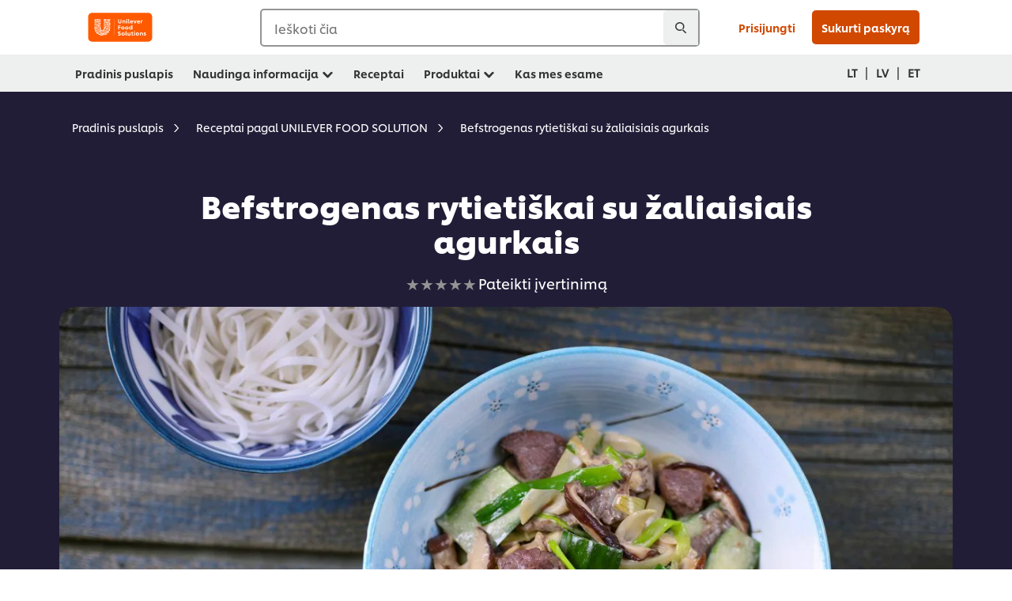

--- FILE ---
content_type: text/html; charset=UTF-8
request_url: https://www.unileverfoodsolutionsbaltics.com/lt/receptas/befstrogenas-rytietiskai-su-zaliaisiais-agurkais-R0070295.html
body_size: 30182
content:
<!DOCTYPE html>


<!--[if IE]> <html class="no-js ie " dir="ltr" lang="lt-LT"> <![endif]-->
<!--[if !IE]>--> <html class="no-js " dir="ltr" lang="lt-LT"> <!--<![endif]-->

    
    

    
<head lang="lt-LT" itemscope itemtype="http://schema.org/WebPage">


    <meta name="robots" content="all"/>
    <meta name="format-detection" content="telephone=no"/>
    
    


    <script defer="defer" type="text/javascript" src="https://rum.hlx.page/.rum/@adobe/helix-rum-js@%5E2/dist/rum-standalone.js" data-routing="env=prod,tier=publish,ams=Unilever NV"></script>
<link rel="preconnect" href="https://cdn.livechatinc.com/"/>
    <link rel="preconnect" href="https://www.google-analytics.com/"/>
    <link rel="preconnect" href="https://www.youtube.com/"/>
	<link rel="preconnect" href="https://connect.facebook.net/"/>
    <link rel="preconnect" href="https://assets.adobedtm.com/"/>
    <link rel="preconnect" href="https://static.hotjar.com/"/>
    <link rel="preconnect" href="https://script.hotjar.com/"/>
    <link rel="preconnect" href="https://www.google.com/"/>
    <link rel="preconnect" href="https://cdn.cookielaw.org/"/>

    
        <link rel="preconnect" href="https://www.hotjar.com/"/>
        <link rel="preconnect" href="https://tagmanager.google.com/"/>
        <link rel="preconnect" href="https://secure.livechatinc.com/"/>
        <link rel="preconnect" href="https://kritique.io/"/>
        <link rel="preconnect" href="https://sifu.unileversolutions.com/"/>
        <link rel="preconnect" href="https://www.ads.google.com/"/>
        <link rel="preconnect" href="https://dayintegrationintern.tt.omtrdc.net/"/>
        <link rel="preconnect" href="https://cdn.cookielaw.org/"/>
    

    
    
    

    

	
    

    
    
    

    

    
        <script type="application/ld+json">
            {
                "@context": "http://schema.org",
                "@type": "Recipe",
                "name": "Befstrogenas rytietiškai su žaliaisiais agurkais",
                "image": "https://www.unileverfoodsolutionsbaltics.com/dam/global-ufs/mcos/nee/baltics/baltics/eesti/calcmenu/recipes/LT-recipes/In-Development/böfstrooganovi-idamaine-versioon-rohelise-kurgiga/main-header.jpg",
                "URL" : "https://www.unileverfoodsolutionsbaltics.com/lt/receptas/befstrogenas-rytietiskai-su-zaliaisiais-agurkais-R0070295.html",
                "author": {
                    "@type": "Organization",
                    "name": "Unilever Food Solutions"
                },
                "datePublished": "2019-05-03",
                "description": "Jei norite, kad jautiena būtų išskir tinio skonio ir minkšta, vietoje druskos naudokite cukrų ir žuvies padažą. Cukrus palengvins karamelizaciją, o žuvies padažas pagardins mėsą (naudojant k lasikinę druską, mėsa netektų vandens).",
                "keywords": "Jautiena,Azijietiška virtuvė,Pagrindinis",
                "recipeYield": "10",
                "recipeCategory": "Pagrindiniai patiekalai",
                "recipeIngredient": ["1.0kg Jautiena (juostelėmis)","0.0g Juodieji pipirai, rudasis cukrus, žuvies padažas (pagal skonį)","60.0ml Aliejus","300.0g Svogūnai (plunksnelėmis)","300.0g Šitakiai (juostelėmis)","0.0g Arba alternatyvus produktas Estijoje","45.0ml Knorr Professional Jautienos sultinio esencija 1 L","80.0g Svogūnų laiškai","360.0g Žalieji agurkai (kubeliais)","700.0g Ryžių makaronai"],
                "recipeInstructions": [{"@type":"HowToStep","name":"Befstrogenas","text":"\u0026nbsp;    Jautieną pagardinkite pagal skonį pipirais, cukrumi ir žuvies padažu. Palikite mažiausiai valandai.     Keptuvėje įkaitinkite aliejų, sudėkite jautieną ir kepkite iki auksinės spalvos, kol sumink\u0026scaron;tės. Tuomet pridėkite pakeptus svogūnus ir \u0026scaron;itakius.     Įpilkite Schlagobers Cremefine 15 % ir Jautienos sultinio esencijos ir tro\u0026scaron;kinkite. Pabaigoje pridėkite svogūnėlių ir žaliųjų agurkų. "},{"@type":"HowToStep","name":"Patiekimas","text":"    Patiekite su ryžių makaronais. \u0026nbsp;"}]
            }
        </script>
    
    
    
    
    
    



    
    

     
     
        <!-- OneTrust Cookies Consent Notice start for unileverfoodsolutionsbaltics.com -->
<script type="text/javascript" src="https://cdn.cookielaw.org/consent/01d2908a-34db-4798-96e7-e6c51b3dd85b/OtAutoBlock.js"></script>
<script src="https://cdn.cookielaw.org/scripttemplates/otSDKStub.js" data-document-language="true" type="text/javascript" charset="UTF-8" data-domain-script="01d2908a-34db-4798-96e7-e6c51b3dd85b"></script>
<script type="text/javascript">
var scrollVal = 0;
function OptanonWrapper() {
    
	$(window).scroll(function(event) {
		scrollVal = $(window).scrollTop();
	});
	
	$('#onetrust-pc-btn-handler, #onetrust-accept-btn-handler, #accept-recommended-btn-handler, .onetrust-close-btn-handler').on('click', function(){
	
		document.body.style.overflow = 'hidden';
				document.querySelector('html').scrollTop = window.scrollY;
				document.body.style.overflow = null;
				window.scrollTo({
					top: scrollVal
				});
	});
    if (OneTrust.IsAlertBoxClosed() === false) {
        var banner = document.getElementById("onetrust-banner-sdk");
        banner.style = "display: block;";
    }
}
document.addEventListener('DOMContentLoaded', function() {
  // Your MutationObserver code here
  function setBannerRoleIfNeeded() {
    const banner = document.getElementById('onetrust-banner-sdk');
    if (
      banner &&
      !banner.hasAttribute('role') &&
      banner.classList.contains('otFlat') &&
      banner.classList.contains('bottom') &&
      banner.classList.contains('ot-wo-title') &&
      banner.classList.contains('ot-buttons-fw')
    ) {
      banner.setAttribute('role', 'dialog');
      return true;
    }
    return false;
  }

  if (!setBannerRoleIfNeeded()) {
    const observer = new MutationObserver(() => {
      if (setBannerRoleIfNeeded()) {
        observer.disconnect();
      }
    });
    observer.observe(document.body, { childList: true, subtree: true });
  }
});
</script>
<!-- OneTrust Cookies Consent Notice end for unileverfoodsolutionsbaltics.com -->
    
    
    

    
    

    
        
    
    

    
    <meta http-equiv="X-UA-Compatible" content="IE=edge"/>
    <meta name="viewport" content="width=device-width, initial-scale=1"/>

    

    
    

    <link rel="canonical" href="https://www.unileverfoodsolutionsbaltics.com/lt/receptas/befstrogenas-rytietiskai-su-zaliaisiais-agurkais-R0070295.html"/>

    
	

    
        <link rel="alternate" hreflang="lt-lt" href="https://www.unileverfoodsolutionsbaltics.com/lt/receptas/befstrogenas-rytietiskai-su-zaliaisiais-agurkais-R0070295.html"/>
    
        <link rel="alternate" hreflang="lv-lv" href="https://www.unileverfoodsolutionsbaltics.com/lv/recepte/lielopa-gala-azijas-gaume-ar-svaigiem-gurkiem-R0070295.html"/>
    
        <link rel="alternate" hreflang="et-ee" href="https://www.unileverfoodsolutionsbaltics.com/et/retsept/boefstrooganovi-idamaine-versioon-rohelise-kurgiga-R0070295.html"/>
    
    
    


    <meta name="description" content="Jei norite, kad jautiena būtų išskir tinio skonio ir minkšta, vietoje druskos naudokite cukrų ir žuvies padažą. Cukrus palengvins karamelizaciją, o žuvies padažas pagardins mėsą (naudojant k lasikinę druską, mėsa netektų vandens)."/>

    
    
        <meta name="theme-color"/>
    

    
    
    <link rel="preload" href="/dam/ufs-global/logos/2023/ufs-primary_logo.svg" as="image"/>
    
    

    <title>Befstrogenas rytietiškai su žaliaisiais agurkais - Receptas</title>

    
    

    
    
    
    
<link rel="stylesheet" href="/etc/clientlibs/ufs-aem/critical.min.4caaab9e7c79bbc6b9dbf4c977bb78a7.css" type="text/css">



    
    
<link rel="preload stylesheet" href="/etc/clientlibs/ufs-aem/all.min.b63b25ba649345e8528f67d47e6114d9.css" type="text/css" media="print" as="style" onload="this.media='all'">






     
    
        <link rel="stylesheet preload" href="https://www.unileverfoodsolutionsbaltics.com/etc/designs/ufs-aem/static/fonts/css/shilling.css" as="style" type="text/css" crossorigin/>
        <link rel="preload" href="https://www.unileverfoodsolutionsbaltics.com/etc/designs/ufs-aem/static/fonts/shilling/custom-font-regular.woff2" as="font" type="font/woff2" crossorigin/>
        <link rel="preload" href="https://www.unileverfoodsolutionsbaltics.com/etc/designs/ufs-aem/static/fonts/shilling/custom-font-medium.woff2" as="font" type="font/woff2" crossorigin/>
        <link rel="preload" href="https://www.unileverfoodsolutionsbaltics.com/etc/designs/ufs-aem/static/fonts/shilling/custom-font-bold.woff2" as="font" type="font/woff2" crossorigin/>
        <link rel="preload" href="https://www.unileverfoodsolutionsbaltics.com/etc/designs/ufs-aem/static/fonts/shilling/Chefs-Hand-Regular.woff2" as="font" type="font/woff2" crossorigin/>
    

     
     <link rel="stylesheet preload" href="https://www.unileverfoodsolutionsbaltics.com/etc/clientlibs/ufs-aem/app/icons/icon.css" as="style" type="text/css" crossorigin/>
    
    <link rel="preload" href="https://www.unileverfoodsolutionsbaltics.com/etc/clientlibs/ufs-aem/app/icons/ufs-icons-20220531.woff2" as="font" type="font/woff2" crossorigin/>
    
    
    

    
    
    	<meta itemprop="name" content="Befstrogenas rytietiškai su žaliaisiais agurkais - Receptas"/>
    	<meta itemprop="description" content="Jei norite, kad jautiena būtų išskir tinio skonio ir minkšta, vietoje druskos naudokite cukrų ir žuvies padažą. Cukrus palengvins karamelizaciją, o žuvies padažas pagardins mėsą (naudojant k lasikinę druską, mėsa netektų vandens)."/>
        
    	<meta itemprop="image" content="/etc/designs/ufs-aem/static/icons/logo.svg"/>
		
        
    

    
    <meta property="og:title" content="Befstrogenas rytietiškai su žaliaisiais agurkais - Receptas"/>
    <meta property="og:type" content="website"/>
    <meta property="og:url" content="https://www.unileverfoodsolutionsbaltics.com/lt/receptas/befstrogenas-rytietiskai-su-zaliaisiais-agurkais-R0070295.html"/>
    
    <meta property="og:image" content="https://www.unileverfoodsolutionsbaltics.com/dam/global-ufs/mcos/nee/baltics/baltics/eesti/calcmenu/recipes/LT-recipes/In-Development/böfstrooganovi-idamaine-versioon-rohelise-kurgiga/main-header.jpg"/>
    
    
    <meta property="og:description" content="Jei norite, kad jautiena būtų išskir tinio skonio ir minkšta, vietoje druskos naudokite cukrų ir žuvies padažą. Cukrus palengvins karamelizaciją, o žuvies padažas pagardins mėsą (naudojant k lasikinę druską, mėsa netektų vandens)."/>
    <meta property="og:site_name" content="Unilever Food Solutions"/>

    
    <meta name="mobile-web-app-capable" content="yes"/>
    <meta name="apple-mobile-web-app-capable" content="yes"/>
    <meta name="apple-mobile-web-app-status-bar-style" content="black"/>
    <meta name="apple-mobile-web-app-title" content="UFS"/>
    <meta name="apple-touch-fullscreen" content="yes"/>

     
     

    
        <link rel="apple-touch-icon" sizes="180x180" href="/etc/designs/ufs-aem/static/icons/default/ios_icon_180x180.png"/>
        <link rel="apple-touch-icon" sizes="167x167" href="/etc/designs/ufs-aem/static/icons/default/ios_icon_167x167.png"/>
        <link rel="apple-touch-icon" sizes="152x152" href="/etc/designs/ufs-aem/static/icons/default/ios_icon_152x152.png"/>
        <link rel="apple-touch-icon" sizes="120x120" href="/etc/designs/ufs-aem/static/icons/default/ios_icon_120x120.png"/>
    

    
        <link rel="manifest" href="/bin/pwaServlet?siteCode=ufs-lt&locale=lt" crossorigin="use-credentials"/>
    

    
    


    
        <link rel="apple-touch-startup-image" href="/etc/designs/ufs-aem/static/icons/default/apple-splash-2048-2732.png" media="(device-width: 1024px) and (device-height: 1366px) and (-webkit-device-pixel-ratio: 2) and (orientation: portrait)"/>
        <link rel="apple-touch-startup-image" href="/etc/designs/ufs-aem/static/icons/default/apple-splash-2732-2048.png" media="(device-width: 1024px) and (device-height: 1366px) and (-webkit-device-pixel-ratio: 2) and (orientation: landscape)"/>
        <link rel="apple-touch-startup-image" href="/etc/designs/ufs-aem/static/icons/default/apple-splash-1668-2388.png" media="(device-width: 834px) and (device-height: 1194px) and (-webkit-device-pixel-ratio: 2) and (orientation: portrait)"/>
        <link rel="apple-touch-startup-image" href="/etc/designs/ufs-aem/static/icons/default/apple-splash-2388-1668.png" media="(device-width: 834px) and (device-height: 1194px) and (-webkit-device-pixel-ratio: 2) and (orientation: landscape)"/>
        <link rel="apple-touch-startup-image" href="/etc/designs/ufs-aem/static/icons/default/apple-splash-1668-2224.png" media="(device-width: 834px) and (device-height: 1112px) and (-webkit-device-pixel-ratio: 2) and (orientation: portrait)"/>
        <link rel="apple-touch-startup-image" href="/etc/designs/ufs-aem/static/icons/default/apple-splash-2224-1668.png" media="(device-width: 834px) and (device-height: 1112px) and (-webkit-device-pixel-ratio: 2) and (orientation: landscape)"/>
        <link rel="apple-touch-startup-image" href="/etc/designs/ufs-aem/static/icons/default/apple-splash-1536-2048.png" media="(device-width: 768px) and (device-height: 1024px) and (-webkit-device-pixel-ratio: 2) and (orientation: portrait)"/>
        <link rel="apple-touch-startup-image" href="/etc/designs/ufs-aem/static/icons/default/apple-splash-2048-1536.png" media="(device-width: 768px) and (device-height: 1024px) and (-webkit-device-pixel-ratio: 2) and (orientation: landscape)"/>
        <link rel="apple-touch-startup-image" href="/etc/designs/ufs-aem/static/icons/default/apple-splash-1242-2688.png" media="(device-width: 414px) and (device-height: 896px) and (-webkit-device-pixel-ratio: 3) and (orientation: portrait)"/>
        <link rel="apple-touch-startup-image" href="/etc/designs/ufs-aem/static/icons/default/apple-splash-2688-1242.png" media="(device-width: 414px) and (device-height: 896px) and (-webkit-device-pixel-ratio: 3) and (orientation: landscape)"/>
        <link rel="apple-touch-startup-image" href="/etc/designs/ufs-aem/static/icons/default/apple-splash-1125-2436.png" media="(device-width: 375px) and (device-height: 812px) and (-webkit-device-pixel-ratio: 3) and (orientation: portrait)"/>
        <link rel="apple-touch-startup-image" href="/etc/designs/ufs-aem/static/icons/default/apple-splash-2436-1125.png" media="(device-width: 375px) and (device-height: 812px) and (-webkit-device-pixel-ratio: 3) and (orientation: landscape)"/>
        <link rel="apple-touch-startup-image" href="/etc/designs/ufs-aem/static/icons/default/apple-splash-828-1792.png" media="(device-width: 414px) and (device-height: 896px) and (-webkit-device-pixel-ratio: 2) and (orientation: portrait)"/>
        <link rel="apple-touch-startup-image" href="/etc/designs/ufs-aem/static/icons/default/apple-splash-1792-828.png" media="(device-width: 414px) and (device-height: 896px) and (-webkit-device-pixel-ratio: 2) and (orientation: landscape)"/>
        <link rel="apple-touch-startup-image" href="/etc/designs/ufs-aem/static/icons/default/apple-splash-1242-2208.png" media="(device-width: 414px) and (device-height: 736px) and (-webkit-device-pixel-ratio: 3) and (orientation: portrait)"/>
        <link rel="apple-touch-startup-image" href="/etc/designs/ufs-aem/static/icons/default/apple-splash-2208-1242.png" media="(device-width: 414px) and (device-height: 736px) and (-webkit-device-pixel-ratio: 3) and (orientation: landscape)"/>
        <link rel="apple-touch-startup-image" href="/etc/designs/ufs-aem/static/icons/default/apple-splash-750-1334.png" media="(device-width: 375px) and (device-height: 667px) and (-webkit-device-pixel-ratio: 2) and (orientation: portrait)"/>
        <link rel="apple-touch-startup-image" href="/etc/designs/ufs-aem/static/icons/default/apple-splash-1334-750.png" media="(device-width: 375px) and (device-height: 667px) and (-webkit-device-pixel-ratio: 2) and (orientation: landscape)"/>
        <link rel="apple-touch-startup-image" href="/etc/designs/ufs-aem/static/icons/default/apple-splash-640-1136.png" media="(device-width: 320px) and (device-height: 568px) and (-webkit-device-pixel-ratio: 2) and (orientation: portrait)"/>
        <link rel="apple-touch-startup-image" href="/etc/designs/ufs-aem/static/icons/default/apple-splash-1136-640.png" media="(device-width: 320px) and (device-height: 568px) and (-webkit-device-pixel-ratio: 2) and (orientation: landscape)"/>
    

    
    
    
    
    <link href="/etc/designs/ufs-aem/static/icons/favicon.ico" rel="shortcut icon" type="image/x-icon"/>
    <link href="/etc/designs/ufs-aem/static/icons/ufs-icon-16x16.png" rel="icon" type="image/png"/>
    <link href="/etc/designs/ufs-aem/static/icons/default/ufs-icon-196x196.png" rel="icon" type="image/png" sizes="196x196"/>

    
    <meta name="application-name" content="Befstrogenas rytietiškai su žaliaisiais agurkais - Receptas"/>
    <meta name="msapplication-TileColor" content="#ff5a00"/>
    <meta name="msapplication-square70x70logo" content="/etc/designs/ufs-aem/static/icons/default/ufs-tile-small.png"/>
    <meta name="msapplication-square150x150logo" content="/etc/designs/ufs-aem/static/icons/default/ufs-tile-medium.png"/>
    <meta name="msapplication-wide310x150logo" content="/etc/designs/ufs-aem/static/icons/default/ufs-tile-wide.png"/>
    <meta name="msapplication-square310x310logo" content="/etc/designs/ufs-aem/static/icons/default/ufs-tile-large.png"/>

    
    
    <meta name="facebook-domain-verification" content="pc6q50mofwo48cubvcjre3i2coy5c6"/>
    
    <meta name="google-site-verification" content="Iq5cBcxp6hB3piGIYm2hcgMOVf8tCmOSwKxsA7c0Zgg"/>
    

  
	
    	
            
                
   <script>
        UFS_GLOBAL = {
            "locale" : "LT",
            "localeString" : "lt\u002DLT",
            "countryCode" : "LT",
            "sifuDomain" : "https:\/\/sifu.unileversolutions.com",
            "usernameCookieName" : "ufs\u002Dusername",
            "newsletterPopupCookieName" : "ufs\u002Dnewsletter\u002Ddialog\u002Dshown",
            "pageViewsSessionStorageKey": "GlobalSessionPageViews",
            "tokenCookieName" : "ufs\u002Dtoken",
            "languageCookieName" : "ufs\u002Dlanguage",
            "channelCookieName" : "ufs\u002Dchannel",
            "channelSelectorOpenByDefault" : false,
            "userChannelCookieName" : "ufs\u002Duser\u002Dchannel",
            "channelSelectorEnabled" : false,
            "flashCookieName" : "ufs\u002Dflash",
            "flashCookieSsoName" : "ufs\u002Dflash\u002Dsso",
            "ufsReferrerCookieName" : "ufs\u002Dreferrer",
            "ufsCookieWallCookieName" : "ufs\u002Dcookie\u002Dwall",
            "isUfsCookieWallEnabled" : false,
            "baseUrl" : "https:\/\/www.unileverfoodsolutionsbaltics.com",
            "isAuthor" : false,
            "isHome" : false,
            "loginRedirectMessage" : "Jūs jau užsiregistravęs. Prašau <a href=\x22\/lt\/modular\u002Dlogin\u002Dform\u002Dpage.html?redirectUrl=https%3A%2F%2Fwww.unileverfoodsolutionsbaltics.com%2Flt%2Freceptas.R0070295.html\x22>prisijunkite<\/a> , kad užpildytumėte formą.",
            "lastModified" : 1713166433000,
            "siteCode" : "ufs\u002Dlt",
            "ufsCartCookieName" : "ufs\u002Dcart",
            "selectors" : "R0070295",
            "isDispatcherRequest" : true,
            "nodePath" : "\/content\/ufs\u002Dlt\/lt\/receptas\/jcr:content",
            "recipeIdCookieName" : "ufs\u002Drecipe\u002Did",
            "recipeNameCookieName" : "ufs\u002Drecipe\u002Dname",
            "productIdCookieName": "ufs\u002Dproduct\u002Did",
            "productNameCookieName": "ufs\u002Dproduct\u002Dname",
            "productCUPriceCookieName": "ufs\u002Dproduct\u002Dcu\u002Dprice",
            "productDUPriceCookieName": "ufs\u002Dproduct\u002Ddu\u002Dprice",
            "accessRestrictionCookieName" : "ufs\u002Daccess\u002Drestriction",
            "preferredPartnerValidationCookieName" : "ufs\u002Dpreferred\u002Dpartner\u002Dvalidation",
            "lastSubmittedFormPathCookieName" : "ufs\u002Dlast\u002Dsubmitted\u002Dform\u002Dpath",
            "marketoTrackingCookieName" : "_mkto_trk",
            "registrationPromotionCookie" : "ufs\u002Dregistration\u002Dpromotion",
            "checkSsl" : false,

            "UDM": {
                "globalbrand" : "Unilever Food Solution",
                "localbrand" : "Unilever Food Solution",
                "category" : "Foods",
                "channel" : "Brand Site",
                "country" : "LT",
                "sitetype" : "Non\u002DAvinash eCommerce",
                "uatUrl" : "wa\u002Duat.unileversolutions.com",
                "uatGid" : "3507f4037b5efc5a8ef8cbd756afdc79",
                "uatGaa" : "UA\u002D106858141\u002D19",
                "url" : "wa\u002Dna.unileversolutions.com",
                "gid" : "7cff1f7a744fa40b0fd702f3cec14ca2",
                "gaa" : "UA\u002D57094497\u002D8,UA\u002D57094497\u002D1,UA\u002D57100440\u002D1,G\u002DPDD1JWXHSP,G\u002DK257S23T0D",
                "dom" : ".unileverfoodsolutionsbaltics.com",
                "setCustomDimension" : {
                    "dimension14" : "recipes",
                    "dimension15" : "recipe\u002Ddetail",
                    "dimension16" : "R0070295"
                }
            },
            "currency": {
                "symbol": "€",
                "format": "{price}{currencySymbol}{currencyName}",
                "code": "LTL",
                "decimalSeparator": ",",
                "groupingSeparator": ".",
                "isDecimalPlacesDisabled": "false",
                "datePickerFormat": "dddd, DD.MM.YYYY",
                "multiCurrency": null,

            },
            "isLoyaltyEnabled" : false,
            "isWebshopEnabled" : false,
            "isFavoritesFrontendV2Enabled" : false,
            "enableAvailabilityFiltering" : false,
            "enableCountrySpecificFiltering" : false,
            "isUserTrackingEnabled" : true,
            "isRecommendationsEnabled": false,
            "isSiteWideApiEnabled": false,
            "isFavoriteListsDisabled": false,
            "tradePartnerConfig": {
                "isAutoSelectTradePartnerEnabled": false,
                "isTradePartnerChangeDialogEnabled": false
            },
            "isAssetEnabled" : false,
            "isNewsletterFormsEnabled" : true,
            "isMultiLang": false

        }

        dataLayer = [];
    </script>

    <script type="text/plain" class="optanon-category-C0004">
        UFS_GLOBAL.trackingCookieName = "ufs\u002Dtracking\u002Did";
        var trackingCookieName = "ufs\u002Dtracking\u002Did";
        var isUserTrackingEnabled = true;

        try {
            if(isUserTrackingEnabled) {
                if (document.cookie.indexOf(trackingCookieName) === -1) {
                    var userid = createUid();
                    document.cookie = trackingCookieName + "=" + userid + ";path=/;max-age=631138519";
                    window.UFS_GLOBAL.UDM.un = userid;
                } else {
                    var userid = getCookie(trackingCookieName);
                    window.UFS_GLOBAL.UDM.un = userid;
                }
                window.digitalData = window.digitalData || window.UFS_GLOBAL.digitalData;
                window.UDM = window.UDM || window.UFS_GLOBAL.UDM;
            }
        } catch (ignore) { }

        function createUid() {
            return createRandomVal() + createRandomVal() + '-' + createRandomVal() + '-' + createRandomVal() + '-' +
                createRandomVal() + '-' + createRandomVal() + createRandomVal() + createRandomVal();
        };
        function createRandomVal() {
            return Math.floor((1 + Math.random()) * 0x10000).toString(16).substring(1);
        };
        function getCookie(name) {
            var value = "; " + document.cookie;
            let parts = value.split("; " + name + "=");
            if (parts.length === 2) return parts.pop().split(';').shift();
        };
    </script>


                
    <script>
        UFS_GLOBAL.lang = {
            "general_FailMsg" : "An error occurred. Please try again in a few minutes.",
            "changePassword_OldNewPassSameMsg" : "ChangePassword_FE_OldNewPasswordSameMessage",
            "login_LogoutSuccessMsg" : "Login_Logout_SuccessMessage",
            "login_LogoutErrorMsg" : "Login_Logout_ErrorMessage",
            "login_ValidationEnterUsername" : "Login_Validation_EnterUsername",
            "login_ValidationEnterPassword" : "Login_Validation_EnterPassword",
            "login_WelcomeMsg" : "Login_Welcome_Message",
            "login_InvalidInfoMsg" : "Login_Validation_InvalidInfoMessage",
            "channelSelector_ValidationSelect" : "Please select a channel",
            "profile_invalidZipCode" : "Invalid postal code.",
            "profile_invalidPhoneNumber" : "Phone number format is invalid. e.g. 07412345678",
            "profile_invalidPasswordComplexity" : "Your password is not strong enough.             It should contain one of each :             upper case character (A \u002D Z),             lower case character (a \u002D z),             a numeric character (0\u002D9),             a special character (!@#$\x26*.:,;%)",
            "profile_invalidEmailAlreadyExists" : "Šis el. pašto adresas jau registruotas.",
            "profile_invalidMobilePhoneAlreadyExists" : ""
        }
    </script>
   
    
    <script>
        function isMobile(){
    	var check = false;
            (function(a) {
                if (/(android|bb\d+|meego).+mobile|avantgo|bada\/|blackberry|blazer|compal|elaine|fennec|hiptop|iemobile|ip(hone|od)|iris|kindle|lge |maemo|midp|mmp|mobile.+firefox|netfront|opera m(ob|in)i|palm( os)?|phone|p(ixi|re)\/|plucker|pocket|psp|series(4|6)0|symbian|treo|up\.(browser|link)|vodafone|wap|windows ce|xda|xiino/i
                        .test(a)
                        || /1207|6310|6590|3gso|4thp|50[1-6]i|770s|802s|a wa|abac|ac(er|oo|s\-)|ai(ko|rn)|al(av|ca|co)|amoi|an(ex|ny|yw)|aptu|ar(ch|go)|as(te|us)|attw|au(di|\-m|r |s )|avan|be(ck|ll|nq)|bi(lb|rd)|bl(ac|az)|br(e|v)w|bumb|bw\-(n|u)|c55\/|capi|ccwa|cdm\-|cell|chtm|cldc|cmd\-|co(mp|nd)|craw|da(it|ll|ng)|dbte|dc\-s|devi|dica|dmob|do(c|p)o|ds(12|\-d)|el(49|ai)|em(l2|ul)|er(ic|k0)|esl8|ez([4-7]0|os|wa|ze)|fetc|fly(\-|_)|g1 u|g560|gene|gf\-5|g\-mo|go(\.w|od)|gr(ad|un)|haie|hcit|hd\-(m|p|t)|hei\-|hi(pt|ta)|hp( i|ip)|hs\-c|ht(c(\-| |_|a|g|p|s|t)|tp)|hu(aw|tc)|i\-(20|go|ma)|i230|iac( |\-|\/)|ibro|idea|ig01|ikom|im1k|inno|ipaq|iris|ja(t|v)a|jbro|jemu|jigs|kddi|keji|kgt( |\/)|klon|kpt |kwc\-|kyo(c|k)|le(no|xi)|lg( g|\/(k|l|u)|50|54|\-[a-w])|libw|lynx|m1\-w|m3ga|m50\/|ma(te|ui|xo)|mc(01|21|ca)|m\-cr|me(rc|ri)|mi(o8|oa|ts)|mmef|mo(01|02|bi|de|do|t(\-| |o|v)|zz)|mt(50|p1|v )|mwbp|mywa|n10[0-2]|n20[2-3]|n30(0|2)|n50(0|2|5)|n7(0(0|1)|10)|ne((c|m)\-|on|tf|wf|wg|wt)|nok(6|i)|nzph|o2im|op(ti|wv)|oran|owg1|p800|pan(a|d|t)|pdxg|pg(13|\-([1-8]|c))|phil|pire|pl(ay|uc)|pn\-2|po(ck|rt|se)|prox|psio|pt\-g|qa\-a|qc(07|12|21|32|60|\-[2-7]|i\-)|qtek|r380|r600|raks|rim9|ro(ve|zo)|s55\/|sa(ge|ma|mm|ms|ny|va)|sc(01|h\-|oo|p\-)|sdk\/|se(c(\-|0|1)|47|mc|nd|ri)|sgh\-|shar|sie(\-|m)|sk\-0|sl(45|id)|sm(al|ar|b3|it|t5)|so(ft|ny)|sp(01|h\-|v\-|v )|sy(01|mb)|t2(18|50)|t6(00|10|18)|ta(gt|lk)|tcl\-|tdg\-|tel(i|m)|tim\-|t\-mo|to(pl|sh)|ts(70|m\-|m3|m5)|tx\-9|up(\.b|g1|si)|utst|v400|v750|veri|vi(rg|te)|vk(40|5[0-3]|\-v)|vm40|voda|vulc|vx(52|53|60|61|70|80|81|83|85|98)|w3c(\-| )|webc|whit|wi(g |nc|nw)|wmlb|wonu|x700|yas\-|your|zeto|zte\-/i
                            .test(a.substr(0, 4))) {
                    check = true;
                }
            })(navigator.userAgent || navigator.vendor || window.opera);
            return check;
        }
        var channelVal;
        if (isMobile()) {
            channelVal = "Mobile Site";
        } else {
            channelVal = "Brand Site";
        }

        var digitalData = {};
        digitalData = {
            siteInfo : {
                channel : "Brand Site",
                sitetype : "Non\u002DAvinash eCommerce",
            },
            page : {
                pageInfo : {
                    destinationURL : "https:\/\/www.unileverfoodsolutionsbaltics.com\/lt\/receptas.R0070295.html",
                },
                category : {
                    pageType : "Recipe Detail",
                }
            },
            video : [],
            campaign: [],
            product : [],
            privacy : {
                accessCategories : [ {
                    domains : []
                } ]
            },
            component : [],
            trackingInfo : {
                GID :  "7cff1f7a744fa40b0fd702f3cec14ca2",
                "un" : "",
                tool : [ {
                    ids : ""
                } ]
            },
            promotion : []
        }
        digitalData.siteInfo.channel = channelVal;
        digitalData.page.category.primaryCategory = channelVal;
        digitalData.trackingInfo = {};
        digitalData.trackingInfo.tool = [ {} ];
        digitalData.trackingInfo.tool[0] = {};
        digitalData.trackingInfo.tool[1] = {};
        digitalData.privacy = {}; //Optional
        digitalData.page.attributes = {};
        digitalData.privacy.accessCategories = [ {} ]; //Optional
        digitalData.privacy.accessCategories[0].domains = []; //Optional
        digitalData.event = [];
        digitalData.page.pageInfo.pageName = "receptas";
        digitalData.page.pageInfo.language = "lt\u002DLT";

        var subCategory_1 = "Pradinis puslapis";
        var subCategory_2 = "Receptai pagal UNILEVER FOOD SOLUTION";
        var subCategory_3 = "Befstrogenas rytietiškai su žaliaisiais agurkais";
        var articleNamePresent = "not set";
        var errorPage = "Recipe Detail";

        if(subCategory_1 != "no set"){
            if(errorPage === "Error Page") {
            digitalData.page.attributes.contentType ="404";
          }else {
          digitalData.page.category.subCategory1 = "Pradinis puslapis";
          digitalData.page.attributes.contentType = "Pradinis puslapis";
          }
        }

        if(subCategory_2 != "no set"){
          digitalData.page.category.subCategory2 = "Receptai pagal UNILEVER FOOD SOLUTION";
          if(errorPage === "Error Page" || digitalData.page.category.subCategory2 === "Error loading page") {
            digitalData.page.attributes.contentType ="404";
          }else {
            digitalData.page.attributes.contentType = "Receptai pagal UNILEVER FOOD SOLUTION";
          }
        }

        if(subCategory_3 != "no set"){
          digitalData.page.category.subCategory3 = "Befstrogenas rytietiškai su žaliaisiais agurkais";
          if(errorPage === "Error Page" || digitalData.page.category.subCategory3 === "Error loading page") {
            digitalData.page.attributes.contentType ="404";
          }else {
          digitalData.page.attributes.contentType = "Befstrogenas rytietiškai su žaliaisiais agurkais"; // To be set on each page change. Should contain 404 for error pages
          }
        }

        if(subCategory_3 != "no set"){
			digitalData.page.attributes.articleName = "not set";
        }

        digitalData.page.attributes.brandCategory = "Foods";

        //AEMF-11544
        var selectedCountry = localStorage.getItem("selectedCountry");
        var searchParam = new URLSearchParams(window.location.search);
        if(selectedCountry != null || searchParam.has('specificCountry')) {
                if(searchParam.has('specificCountry') && typeof digitalData !== 'undefined') {
                    selectedCountry  = searchParam.get('specificCountry').replace(/\?.*/, '');
                    digitalData.page.attributes.country = selectedCountry;
                }else if(selectedCountry != null){
					digitalData.page.attributes.country = selectedCountry;
                }
        }else {
            digitalData.page.attributes.country = "LT";
        }

        digitalData.page.attributes.globalBrand = "Unilever Food Solution";
        digitalData.page.attributes.localBrand = "Unilever Food Solution";
        digitalData.page.attributes.loginStatus = "false";
        digitalData.trackingInfo.GID = "7cff1f7a744fa40b0fd702f3cec14ca2";
        digitalData.trackingInfo.tool[0].id = "UA\u002D57094497\u002D8,UA\u002D57094497\u002D1,UA\u002D57100440\u002D1,G\u002DPDD1JWXHSP,G\u002DK257S23T0D";
        digitalData.trackingInfo.tool[1].id = "unilever\u002Dufs\u002Dlt,unilever\u002Dglobal\u002Dallbrands";
        digitalData.siteInfo.internalDomain = "www.unileverfoodsolutionsbaltics.com";
    </script>
    
   

            
        

        
        

        
            <script data-ot-ignore type="text/plain" class="optanon-category-C0004" src="/etc/designs/ufs-aem/static/scripts/launch/udm.1632993448609.js"></script>
            
            <script data-ot-ignore type="text/plain" class="optanon-category-C0004" src="/etc/designs/ufs-aem/static/scripts/launch/aaudm.js"></script>
            
            <script type="text/plain" class="optanon-category-C0004" src="https://assets.adobedtm.com/e6bd1902389a/16486a03150a/launch-d835eb37906c.min.js" async></script>
    

    
    

    
    

	
    

    
    
        
    

    

    

    
    

    
    

<script>(window.BOOMR_mq=window.BOOMR_mq||[]).push(["addVar",{"rua.upush":"false","rua.cpush":"false","rua.upre":"false","rua.cpre":"false","rua.uprl":"false","rua.cprl":"false","rua.cprf":"false","rua.trans":"","rua.cook":"false","rua.ims":"false","rua.ufprl":"false","rua.cfprl":"false","rua.isuxp":"false","rua.texp":"norulematch","rua.ceh":"false","rua.ueh":"false","rua.ieh.st":"0"}]);</script>
                              <script>!function(e){var n="https://s.go-mpulse.net/boomerang/";if("False"=="True")e.BOOMR_config=e.BOOMR_config||{},e.BOOMR_config.PageParams=e.BOOMR_config.PageParams||{},e.BOOMR_config.PageParams.pci=!0,n="https://s2.go-mpulse.net/boomerang/";if(window.BOOMR_API_key="JKXTM-QUZJ8-PU5BR-94EYX-MVSLK",function(){function e(){if(!o){var e=document.createElement("script");e.id="boomr-scr-as",e.src=window.BOOMR.url,e.async=!0,i.parentNode.appendChild(e),o=!0}}function t(e){o=!0;var n,t,a,r,d=document,O=window;if(window.BOOMR.snippetMethod=e?"if":"i",t=function(e,n){var t=d.createElement("script");t.id=n||"boomr-if-as",t.src=window.BOOMR.url,BOOMR_lstart=(new Date).getTime(),e=e||d.body,e.appendChild(t)},!window.addEventListener&&window.attachEvent&&navigator.userAgent.match(/MSIE [67]\./))return window.BOOMR.snippetMethod="s",void t(i.parentNode,"boomr-async");a=document.createElement("IFRAME"),a.src="about:blank",a.title="",a.role="presentation",a.loading="eager",r=(a.frameElement||a).style,r.width=0,r.height=0,r.border=0,r.display="none",i.parentNode.appendChild(a);try{O=a.contentWindow,d=O.document.open()}catch(_){n=document.domain,a.src="javascript:var d=document.open();d.domain='"+n+"';void(0);",O=a.contentWindow,d=O.document.open()}if(n)d._boomrl=function(){this.domain=n,t()},d.write("<bo"+"dy onload='document._boomrl();'>");else if(O._boomrl=function(){t()},O.addEventListener)O.addEventListener("load",O._boomrl,!1);else if(O.attachEvent)O.attachEvent("onload",O._boomrl);d.close()}function a(e){window.BOOMR_onload=e&&e.timeStamp||(new Date).getTime()}if(!window.BOOMR||!window.BOOMR.version&&!window.BOOMR.snippetExecuted){window.BOOMR=window.BOOMR||{},window.BOOMR.snippetStart=(new Date).getTime(),window.BOOMR.snippetExecuted=!0,window.BOOMR.snippetVersion=12,window.BOOMR.url=n+"JKXTM-QUZJ8-PU5BR-94EYX-MVSLK";var i=document.currentScript||document.getElementsByTagName("script")[0],o=!1,r=document.createElement("link");if(r.relList&&"function"==typeof r.relList.supports&&r.relList.supports("preload")&&"as"in r)window.BOOMR.snippetMethod="p",r.href=window.BOOMR.url,r.rel="preload",r.as="script",r.addEventListener("load",e),r.addEventListener("error",function(){t(!0)}),setTimeout(function(){if(!o)t(!0)},3e3),BOOMR_lstart=(new Date).getTime(),i.parentNode.appendChild(r);else t(!1);if(window.addEventListener)window.addEventListener("load",a,!1);else if(window.attachEvent)window.attachEvent("onload",a)}}(),"".length>0)if(e&&"performance"in e&&e.performance&&"function"==typeof e.performance.setResourceTimingBufferSize)e.performance.setResourceTimingBufferSize();!function(){if(BOOMR=e.BOOMR||{},BOOMR.plugins=BOOMR.plugins||{},!BOOMR.plugins.AK){var n=""=="true"?1:0,t="",a="gqhanyfyd4gi42lo4ina-f-d0343e5fb-clientnsv4-s.akamaihd.net",i="false"=="true"?2:1,o={"ak.v":"39","ak.cp":"761883","ak.ai":parseInt("361665",10),"ak.ol":"0","ak.cr":9,"ak.ipv":4,"ak.proto":"h2","ak.rid":"a344f0","ak.r":39738,"ak.a2":n,"ak.m":"dscx","ak.n":"essl","ak.bpcip":"52.14.6.0","ak.cport":36620,"ak.gh":"184.30.43.142","ak.quicv":"","ak.tlsv":"tls1.3","ak.0rtt":"","ak.0rtt.ed":"","ak.csrc":"-","ak.acc":"","ak.t":"1768874522","ak.ak":"hOBiQwZUYzCg5VSAfCLimQ==KwBRZuRQD+kAtIvyZqfMRN8slreYCbn2/K1+wU2vQ5RhpwMFj9IcpqjwG/SlfqkL+QWuBqmootXN8rzoNhIpPALV6HHbnBZhHvcvNOo58nnb8Q45CE0btIQnbkd0y+D9KJT3oeBAvoTNRa/SJp3ON/JwL4d6lcxsJl94S2Psxt7G3f2M5KdusYFX/gj8cfZWMlxr2T/LtZfpdRWDviq9vT7FjOGqKWIecmpQiBCGRTrX5pgjgVRiZLsa9r6DxRCpJWIzD285OoSdFkFw6tA/oWic8F4z9n+wnzaPVuHX2IKxnw7Vw6nPircwZ8nmZWQYa3qRtebhm5wIZSkiCpJq24W1jsn+838dTtpkY8hD/Nl+wSZQtU7R+VY7/Fd6gwdFoYX+yJVtyceBJlumncBcRobeX5B8fDYkV7VNmLeCPhg=","ak.pv":"313","ak.dpoabenc":"","ak.tf":i};if(""!==t)o["ak.ruds"]=t;var r={i:!1,av:function(n){var t="http.initiator";if(n&&(!n[t]||"spa_hard"===n[t]))o["ak.feo"]=void 0!==e.aFeoApplied?1:0,BOOMR.addVar(o)},rv:function(){var e=["ak.bpcip","ak.cport","ak.cr","ak.csrc","ak.gh","ak.ipv","ak.m","ak.n","ak.ol","ak.proto","ak.quicv","ak.tlsv","ak.0rtt","ak.0rtt.ed","ak.r","ak.acc","ak.t","ak.tf"];BOOMR.removeVar(e)}};BOOMR.plugins.AK={akVars:o,akDNSPreFetchDomain:a,init:function(){if(!r.i){var e=BOOMR.subscribe;e("before_beacon",r.av,null,null),e("onbeacon",r.rv,null,null),r.i=!0}return this},is_complete:function(){return!0}}}}()}(window);</script></head>

    <body class="content-page ltr  ">

    
    
    

    

    
        
    <div class="main-header-pusher "></div>
    <div class="camerascan-popup js-camerascan-popup hidden">
        <div class="camerascan-content">
            <div class="camerascan-content__back-button js-close-camerascan"><span></span></div>
            <div class="camerascan-content__header"></div>
            <div class="camerascan-content__sub-header"> </div>
        </div>
        <div class="eanerror-popup js-eanerror-popup hidden">
            <div class="eanerror-popup__head"></div>
            <div class="eanerror-popup__subhead"></div>
            <div class="eanerror-popup__scanagain js-scanagain"></div>
        </div>
        <section id="container" class="container">
            <div class="camera-crop-top"></div>
            <div id="interactive" class="viewport camera-viewport"></div>
            <div class="camera-crop-bottom"></div>
        </section>
    </div>
    
    <header class="main-header-v5 js-main-header js-main-header-v3 ">
        
        
        
        
        
        <div class="header-main-nav hide-print js-header-main">
            <div class="header-main-nav__wrapper js-hide-mob-nav">
                <div class="header-main-nav__navigation-handle-wrapper js-handle-mobile-nav">
                    <div class="header-main-nav__navigation-handle js-navigation-handle">
                        <span class="icn-hamburger-menu"></span>
                        <span class="text">Menu</span>
                        
                    </div>
                </div>
                <div class="header-main-nav__logo js-header-main-nav-logo">
                    <a href="/lt/home.html" title="Unilever Food Solutions » Home">
                        <img class="img ufs-logo_svg " title="Unilever Food Solutions » Home" alt="Unilever Food Solutions » Home" src="/dam/ufs-global/logos/2023/ufs-primary_logo.svg" height="55" width="116"/>

                    </a>
                </div>
                

                

                <div class="header-main-nav__search-container hide-mobile">
                    <div class="header-main-nav__search-wrapper main-nav-search__mobile js-main-nav-search-container">
                        
    <form class="js-search-form" action="/lt/paieskos-rezultatai.html" method="get" novalidate>
        <div class="search-suggestion-container">
        <div class="form-element has-addon" id="js-main-nav-search-container-element">
            <div class="form-element-addon js-search-icon js-search-icn">
                <span class="icn-search-n js-addon"></span>
                <span class="loader hidden js-loader"></span>
            </div>

            <label for="search-global-desktop" class="search-global js-search-lbl" aria-hidden="false">
                Ieškoti čia
            </label>

            <input type="text" id="search-global-desktop" name="q" class="search-global js-search-global js-input-text js-global-search-aa" onfocus="this.placeholder = ''" data-at="section-search" data-event-name="Start Search"/>
            <div class="js-lightbox__overlay_search_nav"></div>
                                <div class="header-main-nav__search-x js-main-nav-close-search cross-icn js-cross-icn">
                        <span class="icn-close"></span>
                    </div>
        </div>

        

        <div class="suggestions hidden js-suggestions js-overlay-searchnav">

                <div class="scroller">
                <div data-suggestion-product-count="3" data-suggestion-recipe-count="3" data-suggestion-academy-count="3" data-suggestion-other-count="3" data-suggestion-enabled-config="1" data-suggestion-keyword-count="4" data-ajax-load-url="/bin/searchServlet" data-node-path="/content/ufs-lt/lt/receptas/jcr:content" data-all-label="viskas" data-product-label="produktai" data-recipe-label="receptai" data-academy-label="Academy" data-other-label="kita" class="js-suggestion-search">

			<div class="facets_container js-suggestions-list">
                    <div class="suggestions-row hidden">
                        <ul class="suggestions-list js-suggestion-search-suggestions">
                        </ul>
                    </div>
                    <div class="suggestions-row hidden hide-mobile js-suggestions-product js-suggestions-produktai">
					<div class="facet-obj">
						<span class="h4">produktai</span>
						<span class="see-all-details h4 js-category-details-aa" data-link="/content/ufs-lt/lt/paieskos-rezultatai.html?q={query_encoded}&pageType=product" data-event-target-url="/content/ufs-lt/lt/paieskos-rezultatai.html?q={query_encoded}&pageType=product" data-event-category="Other" data-event-type="G-Search Product" data-event-name="See products">
					<a class="see-data-label" href="/lt/paieskos-rezultatai.html?q={query_encoded}&pageType=product" data-event-target-url="/content/ufs-lt/lt/paieskos-rezultatai.html?q={query_encoded}&pageType=product" data-event-category="Other" data-event-type="G-Search Product" data-event-name="See products">See<span class="js-facet_count_Product suggestion-content-val"></span>products</a></span>
					</div>
                        <div class="loader hidden js-suggestion-search-loading-spinner"></div>
                        <ul class="js-suggestion-search-results item-list__rows clearfix">
                        </ul>
                    </div>

                    <div class="suggestions-row hidden hide-mobile js-suggestions-receptai">
					<div class="facet-obj">
						<span class="h4">receptai</span>
						<span class="see-all-details h4 js-category-details-aa" data-link="/content/ufs-lt/lt/paieskos-rezultatai.html?q={query_encoded}&pageType=recipe" data-event-target-url="/content/ufs-lt/lt/paieskos-rezultatai.html?q={query_encoded}&pageType=recipe" data-event-category="Other" data-event-type="G-Search Recipe" data-event-name="See recipes">
					<a class="see-data-label" href="/lt/paieskos-rezultatai.html?q={query_encoded}&pageType=recipe" data-event-target-url="/content/ufs-lt/lt/paieskos-rezultatai.html?q={query_encoded}&pageType=recipe" data-event-category="Other" data-event-type="G-Search Recipe" data-event-name="See recipes">See<span class="js-facet_count_Recipes suggestion-content-val"></span>recipes</a></span>
				    </div>
                        <div class="loader hidden js-suggestion-search-loading-spinner"></div>
                        <ul class="js-suggestion-search-results item-list__rows clearfix">
                        </ul>
                    </div>
                    <div class="suggestions-row hidden hide-mobile js-suggestions-Academy">
					<div class="facet-obj">
						<span class="h4">Academy</span>
						<span class="see-all-details h4 js-category-details-aa" data-link="/content/ufs-lt/lt/paieskos-rezultatai.html?q={query_encoded}&pageType=academy" data-event-target-url="/content/ufs-lt/lt/paieskos-rezultatai.html?q={query_encoded}&pageType=academy" data-event-category="Other" data-event-type="G-Search Academy" data-event-name="See academy">
					<a class="see-data-label" href="/lt/paieskos-rezultatai.html?q={query_encoded}&pageType=academy" data-event-target-url="/content/ufs-lt/lt/paieskos-rezultatai.html?q={query_encoded}&pageType=academy" data-event-category="Other" data-event-type="G-Search Academy" data-event-name="See academy">See<span class="js-facet_count_Academy suggestion-content-val"></span>academy</a></span>
					</div>
                        <div class="loader hidden js-suggestion-search-loading-spinner"></div>
                        <ul class="js-suggestion-search-results item-list__rows clearfix">
                        </ul>
                    </div>
                    <div class="suggestions-row hidden hide-mobile js-suggestions-kita">
					<div class="facet-obj">
						<span class="h4">kita</span>
						<span class="see-all-details h4 js-category-details-aa" data-link="/content/ufs-lt/lt/paieskos-rezultatai.html?q={query_encoded}&pageType=other" data-event-target-url="/content/ufs-lt/lt/paieskos-rezultatai.html?q={query_encoded}&pageType=other" data-event-category="Other" data-event-type="G-Search Other" data-event-name="See other">
					<a class="see-data-label" href="/lt/paieskos-rezultatai.html?q={query_encoded}&pageType=other" data-event-target-url="/content/ufs-lt/lt/paieskos-rezultatai.html?q={query_encoded}&pageType=other" data-event-category="Other" data-event-type="G-Search Other" data-event-name="See other">See<span class="js-facet_count_Other suggestion-content-val"></span>other</a></span>
                    </div>
                        <div class="loader hidden js-suggestion-search-loading-spinner"></div>
                        <ul class="js-suggestion-search-results item-list__rows clearfix">
                        </ul>
                    </div>
                    </div>
                    <script type="text/template" data-template="ajaxSearchItem">
                        <li class="clearfix">
                            <figure class="item-list__image">
                                <a href="{{pageUrl}}" title="{{pageTitleEncoded}}" class="js-category-suggestion-aa"
							    data-event-target-url="{{pageUrl}}"
					            data-event-category="Other"
					            data-event-type="G-Search Suggestion"
					            data-event-name="{{pageTitleEncoded}}">
                                    <img src="{{previewImage}}" alt="{{pageTitleEncoded}}">
                                </a>
                            </figure>

                            <div class="item-list__body">
                                <p>
                                    <a href="{{pageUrl}}" title="{{pageTitleEncoded}}" class="js-category-suggestion-aa"
									data-event-target-url="{{pageUrl}}"
					                data-event-category="Other"
					                data-event-type="G-Search Suggestion"
					                data-event-name="{{pageTitle}}">
                                        <span class="item-list__title">{{pageTitle}}</span>
                                        <span class="item-list__body">{{description}}</span>
                                    </a>
                                </p>
                            </div>
                        </li>
                    </script>

					<div class="suggestions-row search-all-btn">
						<div style="text-align:center;" class="js-search-all-label-place-holder item-list__footer">
                            <a href="javascript:;" class="btn orange js-search-all hidden js-category-details-aa" data-link="/lt/paieskos-rezultatai.html?q=" data-event-target-url="/content/ufs-lt/lt/paieskos-rezultatai.html?q=" data-event-category="Other" data-event-type="G-Search All" data-event-name="Show All Results">
                                    <span class="js-found show-result-found-m"></span>
                                     results for
                                     <span class="js-searchWord"></span>
							</a>
						</div>
					</div>

                </div>
                <input type="hidden" name="ptp" class="js-search-ptp"/>
                <input type="hidden" name="tp" class="js-search-tp"/>
                </div>
            </div>
            </div>
    </form>

                    </div>
                    <!-- <div class="header-main-nav__search-x js-main-nav-close-search cross-icn js-cross-icn">
                        <span class="icn-close"></span>
                    </div> -->
                </div>
                <div class="header-main-nav__secondary clearfix js-secondary-nav">
				<!--	<div class="nav-login-signup">
						<ul class="header-main-nav__first-meta-items">
							<li>
							   <a href="/content/ufs-eg/en/register-profile.html" title="Login" class="sel-register orange js-register " data-href="#" data-at="header-register-button">Login</a>
							</li>
							<li class="header-sign-up-but">
							   <a href="/content/ufs-eg/en/register-profile.html" title="Sign up" class="sel-register btn orange js-register " data-href="#" data-at="header-register-button">Sign up</a>
							</li>
						</ul>
					</div> -->
                    <div class="header-main-nav__meta-items">
                        
                        <ul class="header-main-nav__first-meta-items hide-mobile df">

                          <!--  /* favourites */ -->
                            
	
    
    <script>
        var parentEle = document.querySelectorAll(".js-fav-anchor"); 
        parentEle.forEach((ele)=>{
            ele.querySelector('.icn-heart-o')?.addEventListener("click", function (event) {
            analyticApi.tracking.onClikFavoritesNav() 
        })
        })
    </script>

                             <!--  /* favourite Recipes */ -->
                            
	
    

                            
                            <li class="expandable js-expandable header-main-nav__login from-right js-nav-loggedout sel-login-navigation ">
                            <a class="js-expandable-navigation-item nav-font clr-orange" href="javascript:;" title="Mano paskyra">Prisijungti</a>
                                <!--<span class="channel-unknown-badge hidden js-channel-badge"
                                    data-sly-test="false"></span> -->
                                <div class="header-main-nav__account-foldout-wrapper">
                                    <ul class="js-handle-promotion header-main-nav__account-foldout">
                                        <li class="account">
                                            



    
        

    <div class="js-loginv2-component js-form-component js-type-inline">
        
        

        <form action="#" class="  js-form default-form login-form_inline margin-bottom-10" method="post" data-node-path="/content/ufs-lt/lt/modular-login-form-page/jcr:content/parsys/loginv2_copy" data-ajax-action="loginv2" data-ajax-url="/bin/loginServlet" data-active-validation="false" data-use-new-form="true" data-facebook-api-information="{&#34;facebookLoginEnabled&#34;:false}" data-at="header-login-form">

            

            
                <fieldset>
                    
                        
                        <div class="form-element-row">
                            
                            
    <input type="text" name="oldEmail" class="hidden"/>
    
    <div class="form-element">
        <label for="email" aria-hidden="true">
            El. pašto adresas <span>*</span>
        </label>

        <input id="email" name="email" type="email" class="js-input-text " required aria-label="El. pašto adresas" autocomplete="username" maxlength="256" data-validation-method="NONE" data-validation-msg="Įveskite galiojantį el. pašto adresą, pvz. johndoe@example.com" data-msg-required="Įveskite el. pašto adresą." data-msg-email="Įveskite el. pašto adresą." data-at="email" data-onfocusout="promptLogin"/>

        

        
    </div>


                        </div>
                        
                        
                        
                        
                    
                        
                        
                        
                        
                        
                        
                    
                        
                        
                        
                        
                        
                        
                    
                        
                        
                        
                        
                        <div class="form-element-row">
                            
                            
    
    <div class="form-element has-addon">
        <label for="password" aria-hidden="true">
            slaptažodis <span>*</span>
        </label>

        <input id="password" name="password" type="password" class="js-input-text " required aria-label="slaptažodis" autocomplete="current-password" maxlength="256" data-validation-method="PASSWORD_COMPLEXITY" data-msg-required="Šis laukas yra privalomas." data-at="password"/>

        

        <div class="form-element-addon">
            <span class="icn-unmask js-unmask-password"></span>
        </div>
    </div>


                        </div>
                        
                    
                        
                        
                        
                        
                        
                        
                    
                </fieldset>
            

            <div class="clearfix">
                <input type="text" class="js-automatic-submission-prevention automatic-submission-prevention"/>
                <input type="hidden" name="countryCode" value="LT"/>
                <input type="hidden" name="site" value="ufs-lt"/>
                <input type="hidden" name="successRedirect" value="https://www.unileverfoodsolutionsbaltics.com/lt/receptas.R0070295.html"/>
                <input type="hidden" name="failRedirect" value="https://www.unileverfoodsolutionsbaltics.com/lt/modular-login-form-page.html?fail=1&amp;redirectUrl=https%3A%2F%2Fwww.unileverfoodsolutionsbaltics.com%2Flt%2Freceptas.R0070295.html" rel="nofollow"/>
                <input type="hidden" name="fbFailRedirect" value="https://www.unileverfoodsolutionsbaltics.com//www.unileverfoodsolutionsbaltics.com/lt/modular-email-signup-form.html"/>

                <div class="col-span-12">
                    <button type="submit" name="submitButton" class="button orange js-loginv2-submit js-form-submit" data-at="header-login-submit-button">
                        Prisijungti
                    </button>
                </div>

                <div class="col-span-12 text-centered">
                    <a href="/lt/modular-forgot-password-form.html?type=reset" title="Pamiršote slaptažodį?" class="sel-reset-password reset-password" data-at="header-login-forgot password">
                        Pamiršote slaptažodį?
                    </a>
                </div>

                <div class="lightbox__overlay lightbox-login hide-print js-lightbox-login hidden">
                    <div class="lightbox__window">
                        <h3 class="black">Prisijungiama.</h3>
                        <p>Prašome palaukti...</p>
                    </div>
                </div>
            </div>
        </form>
    </div>


    







                                        </li>
                                        <!--<li class="header-main-nav__new-account">
                                            <a href="/content/ufs-lt/lt/modular-email-signup-form.html"
                                                title="Sukurti paskyrą"
                                                class="sel-register btn orange js-register "
                                                data-href="#"
                                                data-at="header-register-button">
                                                Sukurti paskyrą
                                            </a>
                                        </li> -->
                                        
                                        

                                        <li class="header-main-nav__foldout-list-items js-nav-contact-us">
                                            <a href="/lt/susisiekite.html">Susisiekti</a>
                                        </li>
										
                                    </ul>
                                </div>
                            </li>
							<li class="header-sign-up-but js-nav-loggedout hide-mobile ">
							   <a href="/lt/modular-email-signup-form.html" title="Sukurti paskyrą" class="sel-register btn orange js-register " data-href="#" data-at="header-register-button">Sukurti paskyrą</a>
							</li>
                            
                            <li class="expandable js-expandable header-main-nav__loggedin from-right js-nav-loggedin sel-profile-navigation hidden  dfcc profile-icon">
                                <a class="js-expandable-navigation-item icn-account dfch profile-icon" href="javascript:;" title="Prisijungti"></a>
                                
                                <div class="header-main-nav__account-foldout-wrapper">
                                    <ul class="header-main-nav__account-foldout">
                                        <li class="header-main-nav__foldout-list-items">
                                            <a href="/lt/profile.html" class="sel-profile" rel="nofollow">Mano paskyra</a>
                                        </li>
                                        


                                        

                                        <li class="header-main-nav__foldout-list-items js-nav-contact-us">
                                            <a href="/lt/susisiekite.html">Susisiekti</a>
                                        </li>


                                        <li class="header-main-nav__foldout-list-items">
                                            <a href="/lt/home.html" class="js-logout sel-logout">Atsijungti</a>
                                        </li>
										
                                    </ul>
                                </div>
                                <span class="f-12 hide-mobile"></span>
                            </li>
                            
						</ul>
                        <ul class="header-main-nav__last-meta-items show-mobile">
                        
	
    
    <script>
        var parentEle = document.querySelectorAll(".js-fav-anchor"); 
        parentEle.forEach((ele)=>{
            ele.querySelector('.icn-heart-o')?.addEventListener("click", function (event) {
            analyticApi.tracking.onClikFavoritesNav() 
        })
        })
    </script>

                        </ul>
                        <ul rel="nofollow" class="header-main-nav__last-meta-items show-mobile  js-nav-loggedout">
                            <li class="login-account js-login-account">
                                    <a class="icn-account-n" href="/lt/modular-login-form-page.html?profile" rel="nofollow" title="Prisijungti"></a>
                            </li>
                        </ul>
                        <ul class="header-main-nav__last-meta-items show-mobile hidden js-nav-loggedin">
                            <li class="login-account js-login-account">
                                <a class="icn-account-n js-profile-view" href="#" title="Mano paskyra"></a>
                            </li>
                        </ul>
                        <ul class="header-main-nav__last-meta-items dfc cart-icon">
                            
                            <li>
                                <span class="f-12 cart-text hide-mobile"></span>
                            </li>
                        </ul>
                    </div>

					
                    
                </div>
            </div>
            <div id="js-pwa-search" class="header-main-nav__search-container hide-desktop searchpwa js-show-search hide-above-tablet">
                <div class="search-back">
                    <span class="icn-angle-left search-back-icn js-search-back"></span>
                </div>
                
    <form class="js-search-form" action="/lt/paieskos-rezultatai.html" method="get" novalidate>

        <div class="form-element has-addon js-search-resize">
            <label for="search-global-desktop-n" class="search-global js-search-lbl" aria-hidden="false">
                Ieškoti čia
            </label>
            <input type="text" id="search-global-desktop-n" name="q" class="search-global js-search-global js-input-text js-global-search-aa" onfocus="this.placeholder = ''" data-at="section-search" data-event-name="Start Search"/>
            <div class="search-icon-container">
                <span class="icn-search-n"></span>
            </div>
            <div class="camera-icon-container js-scan-icon js-scan-seach-hide">
                <span class="icon icon-scan">
            </span>
            </div>
        </div>

                <div class="suggestions hidden js-suggestions js-hide-height">
                <div class="header-main-nav__barcoad-container hide-desktop js-scan-icon js-barcode">
                    <span class="icon icon-scan"></span>
                    <span class="scan-text"></span>
                </div>
                <div class="scroller">

                <div data-suggestion-product-count="3" data-suggestion-recipe-count="3" data-suggestion-academy-count="3" data-suggestion-other-count="3" data-suggestion-enabled-config="1" data-suggestion-keyword-count="4" data-ajax-load-url="/bin/searchServlet" data-node-path="/content/ufs-lt/lt/receptas/jcr:content" data-all-label="viskas" data-product-label="produktai" data-recipe-label="receptai" data-academy-label="Academy" data-other-label="kita" class="js-suggestion-search">
					<div class="facets_container js-suggestions-list">
                    <div class="suggestions-row suggestions-row-pwa show-mobile hidden">
                        <ul class="suggestions-list js-suggestion-search-suggestions">
                        </ul>
                    </div>

                    <div class="suggestions-row hidden show-mobile js-suggestions-produktai">
					<div class="facet-obj">
						<span class="h4">produktai</span>
						<span class="see-all-details h4 js-category-details-aa" data-link="/content/ufs-lt/lt/paieskos-rezultatai.html?q={query_encoded}&pageType=product" data-event-target-url="/content/ufs-lt/lt/paieskos-rezultatai.html?q={query_encoded}&pageType=product" data-event-category="Other" data-event-type="G-Search Product" data-event-name="See products">
					<a href="/lt/paieskos-rezultatai.html?q={query_encoded}&pageType=product" data-event-target-url="/content/ufs-lt/lt/paieskos-rezultatai.html?q={query_encoded}&pageType=product" data-event-category="Other" data-event-type="G-Search Product" data-event-name="See products">See<span class="js-facet_count-mob_Product suggestion-content-val"></span>products</a></span>
					</div>
                        <div class="loader hidden js-suggestion-search-loading-spinner"></div>
                        <ul class="js-suggestion-search-results item-list__rows clearfix">
                        </ul>
                    </div>

                    <div class="suggestions-row hidden show-mobile js-suggestions-receptai">
					<div class="facet-obj">
						<span class="h4">receptai</span>
						<span class="see-all-details h4 js-category-details-aa" data-link="/content/ufs-lt/lt/paieskos-rezultatai.html?q={query_encoded}&pageType=recipe" data-event-target-url="/content/ufs-lt/lt/paieskos-rezultatai.html?q={query_encoded}&pageType=recipe" data-event-category="Other" data-event-type="G-Search Recipe" data-event-name="See recipes">
					<a href="/lt/paieskos-rezultatai.html?q={query_encoded}&pageType=recipe" data-event-target-url="/content/ufs-lt/lt/paieskos-rezultatai.html?q={query_encoded}&pageType=recipe" data-event-category="Other" data-event-type="G-Search Recipe" data-event-name="See recipes">See<span class="js-facet_count-mob_Recipes suggestion-content-val"></span>recipes</a></span>
					</div>
                        <div class="loader hidden js-suggestion-search-loading-spinner"></div>
                        <ul class="js-suggestion-search-results item-list__rows clearfix">
                        </ul>
                    </div>
                    <div class="suggestions-row hidden show-mobile js-suggestions-Academy">
					<div class="facet-obj">
						<span class="h4">Academy</span>
						<span class="see-all-details h4 js-category-details-aa" data-link="/content/ufs-lt/lt/paieskos-rezultatai.html?q={query_encoded}&pageType=academy" data-event-target-url="/content/ufs-lt/lt/paieskos-rezultatai.html?q={query_encoded}&pageType=academy" data-event-category="Other" data-event-type="G-Search Academy" data-event-name="See See">
					<a class="see-data-label" href="/lt/paieskos-rezultatai.html?q={query_encoded}&pageType=academy" data-event-target-url="/content/ufs-lt/lt/paieskos-rezultatai.html?q={query_encoded}&pageType=academy" data-event-category="Other" data-event-type="G-Search Academy" data-event-name="See See">See<span class="js-facet_count-mob_Academy suggestion-content-val"></span>academy</a></span>
					</div>
                        <div class="loader hidden js-suggestion-search-loading-spinner"></div>
                        <ul class="js-suggestion-search-results item-list__rows clearfix">
                        </ul>
                    </div>
                    <div class="suggestions-row hidden show-mobile js-suggestions-kita">
					<div class="facet-obj">
						<span class="h4">kita</span>
						<span class="see-all-details h4 js-category-details-aa" data-link="/content/ufs-lt/lt/paieskos-rezultatai.html?q={query_encoded}&pageType=other" data-event-target-url="/content/ufs-lt/lt/paieskos-rezultatai.html?q={query_encoded}&pageType=other" data-event-category="Other" data-event-type="G-Search Other" data-event-name="See other">
					<a href="/lt/paieskos-rezultatai.html?q={query_encoded}&pageType=other" data-event-target-url="/content/ufs-lt/lt/paieskos-rezultatai.html?q={query_encoded}&pageType=other" data-event-category="Other" data-event-type="G-Search Other" data-event-name="See other">See<span class="js-facet_count-mob_Other suggestion-content-val"></span>other</a></span>
					</div>
                        <div class="loader hidden js-suggestion-search-loading-spinner"></div>
                        <ul class="js-suggestion-search-results item-list__rows clearfix">
                        </ul>
                    </div>
                    </div>
                    <script type="text/template" data-template="ajaxSearchItem">
                        <li class="clearfix">
                            <figure class="item-list__image">
                                <a href="{{pageUrl}}" title="{{pageTitleEncoded}}" class="js-category-suggestion-aa"
								data-event-target-url="{{pageUrl}}"
					            data-event-category="Other"
					            data-event-type="G-Search Suggestion"
					            data-event-name="{{pageTitleEncoded}}">
                                   <img src="{{previewImage}}" alt="{{pageTitleEncoded}}">
                                </a>
                            </figure>

                            <div class="item-list__body">
                                <p>
                                    <a href="{{pageUrl}}" title="{{pageTitleEncoded}}" class="js-category-suggestion-aa"
									data-event-target-url="{{pageUrl}}"
					                data-event-category="Other"
					                data-event-type="G-Search Suggestion"
					                data-event-name="{{pageTitle}}">
                                        <span class="item-list__title">{{pageTitle}}</span>
                                        <span class="item-list__body">{{description}}</span>
                                    </a>
                                </p>
                            </div>
                        </li>
                    </script>
                    <div class="suggestions-row js-hide-suggestion search-all-btn">
                        <div class="text-centered js-search-all-label-place-holder item-list__footer">
                            <a href="javascript:;" class="btn orange js-search-all js-all-count-mob hidden js-category-details-aa" data-link="/lt/paieskos-rezultatai.html?q=" data-event-target-url="/content/ufs-lt/lt/paieskos-rezultatai.html?q=" data-event-category="Other" data-event-type="G-Search All" data-event-name="Show All Results">
                            <span class="js-found-mob show-result-found-m"></span>
                            results for
                            <span class="js-searchWord-mob"></span>
                            </a>
                        </div>
                    </div>
                </div>

                <input type="hidden" name="ptp" class="js-search-ptp"/>
                <input type="hidden" name="tp" class="js-search-tp"/>
            </div>
            </div>
            <div class="header-main-nav__search-x js-main-nav-close-search cross-icn js-cross-icn js-cross-icon">
                <span class="icn-close"></span>
            </div>
    </form>

                
            </div>
        </div>
        
        <div class="main-header-wrapper">
		<div class="main-header-content">
		   <div class="main-header-menu-content">

		           <nav class="header-main-nav__nav js-header-main-nav">
                    <div class="header-main-nav__secondary-mob-wrapper hide-desktop js-hide-pwa-non-login hidden">
                        <ul class="header-main-nav__secondary-mob">
                            <li class="expandable b-bottom">
                                    <div class="layout-wrapper">
                                        <ul class="js-nav-loggedout">
                                            <li>
                                                <a href="/lt/modular-email-signup-form.html">Sukurti paskyrą</a>
                                            </li>
                                            <li>
                                                <a href="/lt/modular-login-form-page.html" rel="nofollow">Prisijungti</a>
                                            </li>
                                            
                                            <!--Language-->
                                                

                                                <li class="expandable secondary-mob__language-selector">
                                                    <a class="js-expandable-navigation-item language-switch-top-nav-default-item" href="javascript:;" title="Lietuva"></a>
                                                    <ul class="main-navigation_foldout">
                                                        <div class="layout-wrapper">
                                                            <ul class="checklist top-nav-language-switcher">
                                                                <li class="hide-desktop">
                                                                    <a href="https://www.unileverfoodsolutionsbaltics.com/lt.html" title="lt" data-language-code="lt">
                                                                        Lietuva
                                                                    </a>
                                                                </li>
                                                            
                                                                <li class="hide-desktop">
                                                                    <a href="https://www.unileverfoodsolutionsbaltics.com/lv.html" title="lv" data-language-code="lv">
                                                                        Latvija
                                                                    </a>
                                                                </li>
                                                            
                                                                <li class="hide-desktop">
                                                                    <a href="https://www.unileverfoodsolutionsbaltics.com/et.html" title="et" data-language-code="et">
                                                                        Eesti
                                                                    </a>
                                                                </li>
                                                            </ul>
                                                        </div>
                                                        <li class="secondary-mob__language-selector-label">
                                                            <a></a>
                                                        </li>
                                                    </ul>
                                                </li>
                                                <li>
                                                    <a href="/lt/susisiekite.html">Susisiekti</a>
                                                </li>
                                        </ul>
                                        <ul>
                                            <li class="js-nav-loggedin hidden">
                                                <a>
                                                <span class="loyalty-points js-loyalty-points">
                                                    <span class="loyalty-points__amount js-loyalty-balance"></span>
                                                    <span class="loyalty-points__label"></span>
                                                </span>
                                                </a>
                                           </li>
                                            <li>
                                                <a href="/lt/profile.html" rel="nofollow">Mano paskyra</a>
                                                <ul class="main-navigation_foldout">
                                                    <div class="layout-wrapper">
                                                        <ul class="checklist">
                                                            <li>
                                                                <a href="/lt/profile/edit-profile.html" rel="nofollow">
                                                                    
                                                                </a>
                                                            </li>
                                                            
                                                            
                                                            
                                                            <li>
                                                                <a>
                                                                    
                                                                </a>
                                                            </li>
                                                            <li><a href="/lt/home.html" class="js-logout sel-logout">Atsijungti</a>
                                                            </li>
                                                        </ul>
                                                    </div>
                                                    </ul>
                                            </li>
                                            
                                            <li>
                                                <a></a>
                                           </li>
                                           <li>
                                                <a href="/lt/susisiekite.html">Susisiekti</a>
                                            </li>
                                            <li>
												<a href="/lt/home.html" class="js-logout sel-logout">Atsijungti</a>
                                            </li>
											
											

                                        </ul>
                                    </div>
                            </li>
                            <li class="expandable secondary-mob__language-selector">
                                <a class="js-expandable-navigation-item language-switch-top-nav-default-item" href="javascript:;" title="Lietuva"></a>
                                <ul class="main-navigation_foldout">
                                    <div class="layout-wrapper">
                                        <ul class="checklist top-nav-language-switcher">
                                            <li class="hide-desktop">
                                                <a href="https://www.unileverfoodsolutionsbaltics.com/lt.html" title="lt" data-language-code="lt">
                                                    Lietuva
                                                </a>
                                            </li>
                                        
                                            <li class="hide-desktop">
                                                <a href="https://www.unileverfoodsolutionsbaltics.com/lv.html" title="lv" data-language-code="lv">
                                                    Latvija
                                                </a>
                                            </li>
                                        
                                            <li class="hide-desktop">
                                                <a href="https://www.unileverfoodsolutionsbaltics.com/et.html" title="et" data-language-code="et">
                                                    Eesti
                                                </a>
                                            </li>
                                        </ul>
                                    </div>
                                    <li class="secondary-mob__language-selector-label">
                                        <a></a>
                                    </li>
                                </ul>
                            </li>
                        </ul>
                    </div>
                    <div class="header-main-nav__main-navigation-wrapper">
                        <ul class="header-main-nav__main-navigation clearfix js-get-menu">
                            <li class="  ">
                                <a class=" " href="/lt.html" title="Pradinis puslapis" data-event-category="Other" data-event-type="Menu Click" data-event-name="Pradinis puslapis - /lt.html">Pradinis puslapis</a>
                                
                            </li>
                        
                            <li class=" expandable ">
                                <a class=" js-expandable-navigation-item js-handle-promotion" href="/lt/naudinga-informacija.html" title="Naudinga informacija" data-event-category="Other" data-event-type="Menu Click" data-event-name="Naudinga informacija - /lt/naudinga-informacija.html">Naudinga informacija</a>
                                <div class="main-navigation_foldout js-handle-promotion  ">
                                    <div class="layout-wrapper">
                                        <ul class="empty-navigation-banner-ul">
                                            
                                            
                                                <li>
                                                    <a href="/lt/naudinga-informacija.html" title="Naudinga informacija" data-event-category="Other" data-event-type="Menu Click" data-event-name="Naudinga informacija - Naudinga informacija - /lt/naudinga-informacija.html">Naudinga informacija</a>
                                                </li>
                                            
                                        
                                            
                                            
                                                <li>
                                                    <a href="/lt/naudinga-informacija/valgiarastis-tendenciju-ataskaita.html" title="Top 8 pasaulinės valgiaraščių tendencijos Ataskaita" data-event-category="Other" data-event-type="Menu Click" data-event-name="Naudinga informacija - Top 8 pasaulinės valgiaraščių tendencijos Ataskaita - /lt/naudinga-informacija/valgiarastis-tendenciju-ataskaita.html">Top 8 pasaulinės valgiaraščių tendencijos Ataskaita</a>
                                                </li>
                                            
                                        
                                            
                                            
                                                <li>
                                                    <a href="/lt/naudinga-informacija/catering-business.html" title="Patarimai maitinimo sektoriaus atstovams" data-event-category="Other" data-event-type="Menu Click" data-event-name="Naudinga informacija - Patarimai maitinimo sektoriaus atstovams - /lt/naudinga-informacija/catering-business.html">Patarimai maitinimo sektoriaus atstovams</a>
                                                </li>
                                            
                                        
                                            
                                            
                                                <li>
                                                    <a href="/lt/naudinga-informacija/brands.html" title="Unilever Food Solutions | Zīmoli" data-event-category="Other" data-event-type="Menu Click" data-event-name="Naudinga informacija - Unilever Food Solutions | Zīmoli - /lt/naudinga-informacija/brands.html">Unilever Food Solutions | Zīmoli</a>
                                                </li>
                                            
                                        
                                            
                                            
                                                <li>
                                                    <a href="/lt/naudinga-informacija/brochures.html" title="Brošiūros – Unilever Food Solutions" data-event-category="Other" data-event-type="Menu Click" data-event-name="Naudinga informacija - Brošiūros – Unilever Food Solutions - /lt/naudinga-informacija/brochures.html">Brošiūros – Unilever Food Solutions</a>
                                                </li>
                                            
                                        
                                            
                                            
                                                <li>
                                                    <a href="/lt/naudinga-informacija/vegetarian-cuisine.html" title="Vegetariška virtuvė – receptai, patarimai ir įžvalgos" data-event-category="Other" data-event-type="Menu Click" data-event-name="Naudinga informacija - Vegetariška virtuvė – receptai, patarimai ir įžvalgos - /lt/naudinga-informacija/vegetarian-cuisine.html">Vegetariška virtuvė – receptai, patarimai ir įžvalgos</a>
                                                </li>
                                            
                                        
                                            
                                            
                                                <li>
                                                    <a href="/lt/naudinga-informacija/cooking.html" title="Profesionali virtuvė – žinios, patarimai ir įkvėpimas" data-event-category="Other" data-event-type="Menu Click" data-event-name="Naudinga informacija - Profesionali virtuvė – žinios, patarimai ir įkvėpimas - /lt/naudinga-informacija/cooking.html">Profesionali virtuvė – žinios, patarimai ir įkvėpimas</a>
                                                </li>
                                            
                                        
                                            
                                            
                                                <li>
                                                    <a href="/lt/naudinga-informacija/lithuania-product-video.html" title="video" data-event-category="Other" data-event-type="Menu Click" data-event-name="Naudinga informacija - video - /lt/naudinga-informacija/lithuania-product-video.html">video</a>
                                                </li>
                                            
                                        </ul>
                                        
                                        
                                        
                                        <div class="hide-below-twelfhundred navigation-banner empty-navigation-banner"></div>
                                    </div>
                                </div>
                            </li>
                        
                            <li class="  ">
                                <a class=" " href="/lt/receptai.html" title="Receptai" data-event-category="Other" data-event-type="Menu Click" data-event-name="Receptai - /lt/receptai.html">Receptai</a>
                                
                            </li>
                        
                            <li class=" expandable ">
                                <a class="sel-navitem-product js-expandable-navigation-item js-handle-promotion" href="/lt/produktu-katalogas.html" title="Produktai" data-event-category="Other" data-event-type="Menu Click" data-event-name="Produktai - /lt/produktu-katalogas.html">Produktai</a>
                                <div class="main-navigation_foldout js-handle-promotion  ">
                                    <div class="layout-wrapper">
                                        <ul class="empty-navigation-banner-ul">
                                            
                                            
                                                <li>
                                                    <a href="/lt/produktu-katalogas.html" title="Visi produktai" data-event-category="Other" data-event-type="Menu Click" data-event-name="Produktai - Visi produktai - /lt/produktu-katalogas.html">Visi produktai</a>
                                                </li>
                                            
                                        
                                            
                                            
                                                <li>
                                                    <a href="https://www.unileverfoodsolutionsbaltics.com/lt/produktu-katalogas/darzoviu-bazes.html" title="Daržovių bazės" data-event-category="Other" data-event-type="Menu Click" data-event-name="Produktai - Daržovių bazės - /lt/produktu-katalogas/darzoviu-bazes.html">Daržovių bazės</a>
                                                </li>
                                            
                                        
                                            
                                            
                                                <li>
                                                    <a href="https://www.unileverfoodsolutionsbaltics.com/lt/produktu-katalogas/desertai.html" title="Desertai" data-event-category="Other" data-event-type="Menu Click" data-event-name="Produktai - Desertai - /lt/produktu-katalogas/desertai.html">Desertai</a>
                                                </li>
                                            
                                        
                                            
                                            
                                                <li>
                                                    <a href="https://www.unileverfoodsolutionsbaltics.com/lt/produktu-katalogas/garnyrai-patiekalams.html" title="Garnyrai patiekalams" data-event-category="Other" data-event-type="Menu Click" data-event-name="Produktai - Garnyrai patiekalams - /lt/produktu-katalogas/garnyrai-patiekalams.html">Garnyrai patiekalams</a>
                                                </li>
                                            
                                        
                                            
                                            
                                                <li>
                                                    <a href="https://www.unileverfoodsolutionsbaltics.com/lt/produktu-katalogas/majonezas-ir-padazai.html" title="Majonezas ir padažai" data-event-category="Other" data-event-type="Menu Click" data-event-name="Produktai - Majonezas ir padažai - /lt/produktu-katalogas/majonezas-ir-padazai.html">Majonezas ir padažai</a>
                                                </li>
                                            
                                        
                                            
                                            
                                                <li>
                                                    <a href="https://www.unileverfoodsolutionsbaltics.com/lt/produktu-katalogas/mesos-alternatyvos.html" title="Mėsos alternatyvos" data-event-category="Other" data-event-type="Menu Click" data-event-name="Produktai - Mėsos alternatyvos - /lt/produktu-katalogas/mesos-alternatyvos.html">Mėsos alternatyvos</a>
                                                </li>
                                            
                                        
                                            
                                            
                                                <li>
                                                    <a href="https://www.unileverfoodsolutionsbaltics.com/lt/produktu-katalogas/padazai-tirstikliai-ir-zelatina.html" title="Padažai, tirštikliai ir želatina" data-event-category="Other" data-event-type="Menu Click" data-event-name="Produktai - Padažai, tirštikliai ir želatina - /lt/produktu-katalogas/padazai-tirstikliai-ir-zelatina.html">Padažai, tirštikliai ir želatina</a>
                                                </li>
                                            
                                        
                                            
                                            
                                                <li>
                                                    <a href="https://www.unileverfoodsolutionsbaltics.com/lt/produktu-katalogas/sriubos-ir-sriubu-priedai.html" title="Sriubos ir sriubų priedai" data-event-category="Other" data-event-type="Menu Click" data-event-name="Produktai - Sriubos ir sriubų priedai - /lt/produktu-katalogas/sriubos-ir-sriubu-priedai.html">Sriubos ir sriubų priedai</a>
                                                </li>
                                            
                                        
                                            
                                            
                                                <li>
                                                    <a href="https://www.unileverfoodsolutionsbaltics.com/lt/produktu-katalogas/sultiniai-prieskoniai-ir-uzpilai-salotoms.html" title="Sultiniai, prieskoniai ir užpilai salotoms" data-event-category="Other" data-event-type="Menu Click" data-event-name="Produktai - Sultiniai, prieskoniai ir užpilai salotoms - /lt/produktu-katalogas/sultiniai-prieskoniai-ir-uzpilai-salotoms.html">Sultiniai, prieskoniai ir užpilai salotoms</a>
                                                </li>
                                            
                                        </ul>
                                        
                                        
                                        
                                        <div class="hide-below-twelfhundred navigation-banner empty-navigation-banner"></div>
                                    </div>
                                </div>
                            </li>
                        
                            <li class="  ">
                                <a class=" " href="/lt/mes-esame-virtuves-sefai-padedantys-kitiems-virtuves-sefams.html" title="Kas mes esame" data-event-category="Other" data-event-type="Menu Click" data-event-name="Kas mes esame - /lt/mes-esame-virtuves-sefai-padedantys-kitiems-virtuves-sefams.html">Kas mes esame</a>
                                
                            </li>
                        </ul>
                        
                    </div>
                </nav>


		</div>




				<div class="main-language-header hide-mobile">

				
				<ul class="header-main-nav__first-meta-items hide-mobile">
                            
                            
                            <li class="expandable js-expandable header-main-nav__language-switcher">
                                <a class="js-expandable-navigation-item language-switch-top-nav-v3-default-item hidden" href="javascript:;" title="Lietuva"></a>
                                <div class="header-main-nav__language-switch-wrapper">
                                    <ul class="top-nav-language-switcher header-main-nav__language-switch-foldout-tab" role="list">
                                        <li>
                                            <a href="https://www.unileverfoodsolutionsbaltics.com/lt.html" title="Lietuva" data-language-code="lt">
                                                lt
                                            </a>
                                        </li>
                                        |
                                    
                                        <li>
                                            <a href="https://www.unileverfoodsolutionsbaltics.com/lv.html" title="Latvija" data-language-code="lv">
                                                lv
                                            </a>
                                        </li>
                                        |
                                    
                                        <li>
                                            <a href="https://www.unileverfoodsolutionsbaltics.com/et.html" title="Eesti" data-language-code="et">
                                                et
                                            </a>
                                        </li>
                                        
                                    </ul>
                                </div>
                            </li>
                        </ul>
				</div>

		</div>
       </div>
        <!--End-->
    </header>

    

    
    

    <section class="page-wrapper js-page-wrapper">
        <div class="main-container_large clearfix">

            
            
            

            
            
            

            
            
            

            

            
            
                

	<!--[if IE]>
	<div class="alert-unsupported">
		<span class="heading-text">Nepalaikoma naršyklė</span>
		<p>
			Kad galėtumėte naudotis šiuo tinklapiu, jums reikia atnaujinti savo naršyklę.<br /><a href="http://www.updateyourbrowser.net/en/" title="Rodyti, kaIp atnaujinti mano naršyklę">Rodyti, kaip atnaujinti mano naršyklę</a>
		</p>
	</div>
	<![endif]-->

	<noscript>
		<div class="alert-unsupported">
			<span class="heading-text">„JavaScript“ išjungtas</span>
			<p>
				Kad galėtumėte naudotis šiuo tinklapiu, jums reikia įdiegti „JavaScript“.<br /><a href="http://www.enable-javascript.com/">Rodyti, kaip įdiegti „JavaScript“</a>
			</p>
		</div>
	</noscript>


            
            

            
            <div id="scroll-wrapper" class="scroll-content__wrapper">
                <div id="scroll-content" class="scroll-content no-top-padding">

                    
                    
                        
    <div class="hidden hide-print breadcrumb-wrapper-v2 js-breadcrumb-wrapper-v2 breadcrumb-new-headerv5" show-in-pwa="true">
        

        
            <ol class="breadcrumb clearfix hide-mobile" itemscope itemtype="http://schema.org/BreadcrumbList">
                <li itemprop="itemListElement" itemscope itemtype="http://schema.org/ListItem">
                    <a itemtype="http://schema.org/Thing" itemprop="item" href="/lt/home.html" title="Pradinis puslapis" data-event-category="Other" data-event-type="Breadcrumb Menu Click" data-event-name="Pradinis puslapis">
                        <span itemprop="name">Pradinis puslapis</span>
                        <meta itemprop="position" content="0"/>
                    </a>
                </li>
                
            
                <li itemprop="itemListElement" itemscope itemtype="http://schema.org/ListItem">
                    <a itemtype="http://schema.org/Thing" itemprop="item" href="/lt/receptai.html" title="Receptai pagal UNILEVER FOOD SOLUTION" data-event-category="Other" data-event-type="Breadcrumb Menu Click" data-event-name="Receptai pagal UNILEVER FOOD SOLUTION">
                        <span itemprop="name">Receptai pagal UNILEVER FOOD SOLUTION</span>
                        <meta itemprop="position" content="1"/>
                    </a>
                </li>
                
            
                
                <li>
                    <span>Befstrogenas rytietiškai su žaliaisiais agurkais</span>
                </li>
            </ol>
        

        

        
            <ol class="breadcrumb clearfix show-mobile" itemscope itemtype="http://schema.org/BreadcrumbList">
                <li itemprop="itemListElement" itemscope itemtype="http://schema.org/ListItem">
                    <a itemtype="http://schema.org/Thing" itemprop="item" href="/lt/receptai.html" title="Receptai pagal UNILEVER FOOD SOLUTION" data-event-category="Other" data-event-type="Breadcrumb Menu Click" data-event-name="Receptai pagal UNILEVER FOOD SOLUTION">
                        <span itemprop="name">Receptai pagal UNILEVER FOOD SOLUTION</span>
                        <meta itemprop="position" content="0"/>
                    </a>
                </li>
            </ol>
        
    </div>


                    
                    

                    
                    
                    


                    
                    
                        <div class="js-page-preview-overlay">
                            <div class="page-content-wrapper ">
                                <div class="js-page-preview-crop " data-page-preview-enabled="false" data-premium-content="false">

                                    
                                    
                                    

                                    
                                    <div class="page-content">
                                        
    
    
    <div>
		
    <div class="content-tools n-rdp hide-print clearfix">
			
                
            
    </div>


	</div>
    
    
        <div id="container" class="recipe-detailv3 js-recipe-detailv3 js-recipe-detailv2 " itemscope itemtype="http://schema.org/Recipe">
    

        

        
        <div class="page-header">
            

            <div class="page-header_recipe js-recipe-header">
               <!--RDP new header-->
               <div class="recipe-detailv3__recipe container">
                <div class="row recipe-detailv3__box-one">
                    <div class="recipe-description recipe-detailv3__description">
                        <div class="readmorehidden" hidden></div>
                       <div>
	                       <h1 itemprop="name">Befstrogenas rytietiškai su žaliaisiais agurkais</h1>
                       </div>
                       
                       <div class="k-recipe js-k-recipe">
                        <a href="#" class="k-rdp-btn" title="Kritique Click" data-event-type="Kritique Click" data-event-name="Kritique Recipe view rating - Befstrogenas rytietiškai su žaliaisiais agurkais" data-event-target-url="https://www.unileverfoodsolutionsbaltics.com/lt/receptas/befstrogenas-rytietiskai-su-zaliaisiais-agurkais-R0070295.html">
                        
    <div class="rr-widget-container rr-container js-kritique " data-ufs-template="detail" data-ufs-image="kritique-star-imagev2" data-summary-template="detail" data-entity-type="recipe" data-unique-id="R0070295">
    </div>


                        
                        </a>
                        </div>
                   </div>
		        </div>
		       <div class="row recipe-detailv3__box-two">
                <div class="color-bg"></div>
                  <div class="video-container recipe-detailv3__video">
                    <div class="video-overlay recipe-detailv3__overlay"></div>
                    <div class="recipe-video">
<div class="video__wrapper js-video-wrapper js-component-video" data-resize="true">
   
      <div class="video__backdrop js-video-backdrop">
         <div class="recipe-detailv3__video-fallback-img">
            <div class="video-overlay recipe-detailv3__overlay"></div>
            <div class="recipe-image-v2 js-recipe-image-v2">
            	
                <picture>
                	
                    	<source media="(min-width: 2000px)" srcset="/dam/global-ufs/mcos/nee/baltics/baltics/eesti/calcmenu/recipes/LT-recipes/In-Development/böfstrooganovi-idamaine-versioon-rohelise-kurgiga/main-header.jpg/jcr:content/renditions/original"/>
                    
                    <meta itemprop="image" content="/dam/global-ufs/mcos/nee/baltics/baltics/eesti/calcmenu/recipes/LT-recipes/In-Development/böfstrooganovi-idamaine-versioon-rohelise-kurgiga/main-header.jpg"/>
                    <img src="/dam/global-ufs/mcos/nee/baltics/baltics/eesti/calcmenu/recipes/LT-recipes/In-Development/böfstrooganovi-idamaine-versioon-rohelise-kurgiga/main-header.jpg" alt="Befstrogenas rytietiškai su žaliaisiais agurkais – - Receptas" title="Befstrogenas rytietiškai su žaliaisiais agurkais – - Receptas"/>
                </picture>
			</div>
         </div>
      </div>
   
   
</div>
</div>
                  </div>

               </div>
               </div>
               <!--End-->
            </div>

            
            <div class="desc-container hide-desktop hide-tablet">
                <p itemprop="description" class="recipe-desc">Jei norite, kad jautiena būtų išskir tinio skonio ir minkšta, vietoje druskos naudokite cukrų ir žuvies padažą. Cukrus palengvins karamelizaciją, o žuvies padažas pagardins mėsą (naudojant k lasikinę druską, mėsa netektų vandens).</p>
                <span id="dots" class="show-mobile">...</span>
            </div>
            <div class="read_shadow insert_read_shadow">
                <p class="show-mobile read-more-text collapsible add_shadow" id="myBtn"></p>
            </div>
        </div>
        

        <div class="pagecol-wrapper hide-print">
            
        </div>

        <div class="tab-content" data-recipe-code="16-LT-1148223" data-recipe-name="Befstrogenas rytietiškai su žaliaisiais agurkais" data-recipe-number="R0070295">
            <div role="tabpanel" class="tab-pane active" id="mainRecipe">
                <div class="recipe-layout-wrapper clearfix" id="tab1-content">
                    
                    
	<div class="show-mobile tab-container" id="tab-container">
        <div class="tab-left">
            <button id="ingredients-tab" class="tablinks active">Ingredientai</button>
        </div>
        <div class="tab-right">
            <button id="preparations-tab" class="tablinks">Paruošimas</button>
        </div>
    </div>
    <div class="col-span-4" id="ingredients-content">
        <div class="content-section js-content-section" data-tilecollapse="false">
			
            <h3 class="k-menu-item hide-mobile" id="Keisti porcijas">Ingredientai</h3>
			<!-- portion Portion disclaimer text start -->
			
			<!-- portion Portion disclaimer text end -->
			<!-- Start HIde this for base recipe -->
            
            <form class="legacy-form" method="post">
                <label></label>

                <div class="clearfix">
                    <div class="number-stepper__addon js-btnDec">&minus;</div>
                    <input class="number-stepper__input js-portion" aria-label="Keisti porcijas" data-size="1" type="text" value="10" data-portions-original="10"/>
                    <div class="number-stepper__addon js-btnInc">&plus;</div>
                </div>

                
            </form>
			<!-- End  Hide this for base recipe -->
			<div class="hidden js-lightbox js-costcalculate-lightbox">
			   <div class="black-shadow"></div>
			   <div class="lightbox__window js-lightbox-window costcalculate-lightbox ">
				  <div id="js-costcalculate-lightbox" class="costcalculate-lightbox__bg">
				      <div class="costcalculate-lightbox__close js-lightbox-close">
				         <a href="javascript:;" class="icn-close"></a>
				      </div>
				      <div class="js-lightbox-body">
				         <div class="costCalucator-popuwraper">
				            <div class="costCalucator-content">
				               <h2 class="js-popupheading">Befstrogenas rytietiškai su žaliaisiais agurkais</h2>
				               <div class="calculate-cost">
				                  <h3></h3>
				                  <div class="col-span-6">
				                     <div class="serving-setion">
				                        <span class="serving-setion_text"></span>
				                        <span class="numberof-serving">
				                           <div class="number-stepper__addon js-btnDec">&minus;</div>
				                           <input class="number-stepper__input js-portion" data-size="1" type="text" value="10" data-portions-original="10"/>
				                           <div class="number-stepper__addon js-btnInc">&plus;</div>
				                        </span>
				                     </div>
				                     <div class="serving-setion calculate-cost_price">
				                        <span class="serving-setion_text"></span>
				                        <span class="priceon-menu">
				                        <input type="text" class="js-priceDishMenu" value="20"/>
				                        </span>
				                     </div>
				                  </div>
				                  <div class="col-span-6">
				                     <div class="border">
	 									<div class="total-cost">
				                        <div>
				                           <span></span>
				                           <span class="align-right js-totalCost">€61.35</span>
				                        </div>
				                        <div class="clear padding-top-10">
				                           <span></span>
				                           <span class="align-right js-costofone" data-onecost="3"></span>
				                        </div>
				                        <div class="clear padding-top-10">
				                           <span></span>
				                           <span class="align-right js-foodcostmargin"></span>
				                        </div>
				                     </div>
									</div>
				                  </div>
				               </div>
				               <h4 class="hidden"></h4>
								<div class="hidden js-pricedetails">
								   
								       <div class="js-pricedetails-row" data-pdprice="0"></div>
								   
								       <div class="js-pricedetails-row" data-pdnumber="IMPLT00957" data-pdprice="0" data-pdunit="kg" data-pdpriceunit="kg"></div>
								   
								       <div class="js-pricedetails-row" data-pdnumber="IMPLT00958" data-pdprice="0" data-pdpriceunit="g"></div>
								   
								       <div class="js-pricedetails-row" data-pdnumber="IMPLT00030" data-pdprice="1" data-pdunit="ml" data-pdpriceunit="ml"></div>
								   
								       <div class="js-pricedetails-row" data-pdnumber="IMPLT00644" data-pdprice="0" data-pdunit="g" data-pdpriceunit="g"></div>
								   
								       <div class="js-pricedetails-row" data-pdnumber="IMPLT00959" data-pdprice="0" data-pdunit="g" data-pdpriceunit="g"></div>
								   
								       <div class="js-pricedetails-row" data-pdnumber="IMPLT00885" data-pdprice="0" data-pdpriceunit="g"></div>
								   
								       <div class="js-pricedetails-row" data-pdnumber="68788107" data-pdprice="0" data-pdunit="ml" data-pdpriceunit="ml"></div>
								   
								       <div class="js-pricedetails-row" data-pdnumber="IMPLT00694" data-pdprice="0" data-pdunit="g" data-pdpriceunit="g"></div>
								   
								       <div class="js-pricedetails-row" data-pdnumber="IMPLT00960" data-pdprice="0" data-pdunit="g" data-pdpriceunit="g"></div>
								   
								       <div class="js-pricedetails-row" data-pdprice="0"></div>
								   
								       <div class="js-pricedetails-row" data-pdnumber="IMPLT00821" data-pdprice="0" data-pdunit="g" data-pdpriceunit="g"></div>
								   
								</div>
								<div class="tablesof-content">
									<div class="header">
									   <div class="col-span-3 name"></div>
									   <div class="col-span-3 price"></div>
									   <div class="col-span-2 qty js-qty"></div>
									   <div class="col-span-2 component-fc"></div>
									   <div class="col-span-2 value last-col"></div>
									</div>
									
									   
									      <h4>Befstrogenas</h4>
									      
											
									         
									            <div class="header-list js-header-list">
									               <div class="col-span-12">
									                  <div class="col-span-3 name">Jautiena (juostelėmis)</div>
									                  <div class="col-span-3 price js-price" data-responsive-label="Price">
														<input type="text" placeholder="0" data-unit="kg" class="IMPLT00957" data-product-number="IMPLT00957" value="0"/>
														
															
														
															
																/kg
																
															
														
															
														
															
														
															
														
															
														
															
														
															
														
															
														
															
														
															
														
															
														
													  </div>
									                  <div class="col-span-2 qty js-qty" data-responsive-label="Quantity" data-qty="1.0" data-unit="kg" data-product-number="IMPLT00957">1.0 kg</div>
									                  <div class="col-span-2 component-fc js-component-fc" data-responsive-label="FC Component">0%</div>
									                  <div class="col-span-2 value last-col js-costperingredients" data-responsive-label="Value"><span></span><div class="icn-close js-close-incrow"></div></div>
									               </div>
									            </div>
									         
									         
									      
											
									         
									            <div class="header-list js-header-list">
									               <div class="col-span-12">
									                  <div class="col-span-3 name">Juodieji pipirai, rudasis cukrus, žuvies padažas (pagal skonį)</div>
									                  <div class="col-span-3 price js-price" data-responsive-label="Price">
														<input type="text" placeholder="0" data-unit="g" class="IMPLT00958" data-product-number="IMPLT00958" value="0"/>
														
															
														
															
														
															
																/g
																
															
														
															
														
															
														
															
														
															
														
															
														
															
														
															
														
															
														
															
														
													  </div>
									                  <div class="col-span-2 qty js-qty" data-responsive-label="Quantity" data-qty="0.0" data-unit="g" data-product-number="IMPLT00958">0.0 g</div>
									                  <div class="col-span-2 component-fc js-component-fc" data-responsive-label="FC Component">0%</div>
									                  <div class="col-span-2 value last-col js-costperingredients" data-responsive-label="Value"><span></span><div class="icn-close js-close-incrow"></div></div>
									               </div>
									            </div>
									         
									         
									      
											
									         
									            <div class="header-list js-header-list">
									               <div class="col-span-12">
									                  <div class="col-span-3 name">Aliejus</div>
									                  <div class="col-span-3 price js-price" data-responsive-label="Price">
														<input type="text" placeholder="0" data-unit="ml" class="IMPLT00030" data-product-number="IMPLT00030" value="0"/>
														
															
														
															
														
															
														
															
																/ml
																
															
														
															
														
															
														
															
														
															
														
															
														
															
														
															
														
															
														
													  </div>
									                  <div class="col-span-2 qty js-qty" data-responsive-label="Quantity" data-qty="60.0" data-unit="ml" data-product-number="IMPLT00030">60.0 ml</div>
									                  <div class="col-span-2 component-fc js-component-fc" data-responsive-label="FC Component">0%</div>
									                  <div class="col-span-2 value last-col js-costperingredients" data-responsive-label="Value"><span></span><div class="icn-close js-close-incrow"></div></div>
									               </div>
									            </div>
									         
									         
									      
											
									         
									            <div class="header-list js-header-list">
									               <div class="col-span-12">
									                  <div class="col-span-3 name">Svogūnai (plunksnelėmis)</div>
									                  <div class="col-span-3 price js-price" data-responsive-label="Price">
														<input type="text" placeholder="0" data-unit="g" class="IMPLT00644" data-product-number="IMPLT00644" value="0"/>
														
															
														
															
														
															
														
															
														
															
																/g
																
															
														
															
														
															
														
															
														
															
														
															
														
															
														
															
														
													  </div>
									                  <div class="col-span-2 qty js-qty" data-responsive-label="Quantity" data-qty="300.0" data-unit="g" data-product-number="IMPLT00644">300.0 g</div>
									                  <div class="col-span-2 component-fc js-component-fc" data-responsive-label="FC Component">0%</div>
									                  <div class="col-span-2 value last-col js-costperingredients" data-responsive-label="Value"><span></span><div class="icn-close js-close-incrow"></div></div>
									               </div>
									            </div>
									         
									         
									      
											
									         
									            <div class="header-list js-header-list">
									               <div class="col-span-12">
									                  <div class="col-span-3 name">Šitakiai (juostelėmis)</div>
									                  <div class="col-span-3 price js-price" data-responsive-label="Price">
														<input type="text" placeholder="0" data-unit="g" class="IMPLT00959" data-product-number="IMPLT00959" value="0"/>
														
															
														
															
														
															
														
															
														
															
														
															
																/g
																
															
														
															
														
															
														
															
														
															
														
															
														
															
														
													  </div>
									                  <div class="col-span-2 qty js-qty" data-responsive-label="Quantity" data-qty="300.0" data-unit="g" data-product-number="IMPLT00959">300.0 g</div>
									                  <div class="col-span-2 component-fc js-component-fc" data-responsive-label="FC Component">0%</div>
									                  <div class="col-span-2 value last-col js-costperingredients" data-responsive-label="Value"><span></span><div class="icn-close js-close-incrow"></div></div>
									               </div>
									            </div>
									         
									         
									      
											
									         
									            <div class="header-list js-header-list">
									               <div class="col-span-12">
									                  <div class="col-span-3 name">Arba alternatyvus produktas Estijoje</div>
									                  <div class="col-span-3 price js-price" data-responsive-label="Price">
														<input type="text" placeholder="0" data-unit="g" class="IMPLT00885" data-product-number="IMPLT00885" value="0"/>
														
															
														
															
														
															
														
															
														
															
														
															
														
															
																/g
																
															
														
															
														
															
														
															
														
															
														
															
														
													  </div>
									                  <div class="col-span-2 qty js-qty" data-responsive-label="Quantity" data-qty="0.0" data-unit="g" data-product-number="IMPLT00885">0.0 g</div>
									                  <div class="col-span-2 component-fc js-component-fc" data-responsive-label="FC Component">0%</div>
									                  <div class="col-span-2 value last-col js-costperingredients" data-responsive-label="Value"><span></span><div class="icn-close js-close-incrow"></div></div>
									               </div>
									            </div>
									         
									         
									      
											
									         
									         <div class="header-list js-header-list">
									            <div class="col-span-12">
									               <div class="prodct-tileingredient js-prodct-tileingredient">
									                  <div class="col-span-3 name js-accordion-trigger">Knorr Professional Jautienos sultinio esencija 1 L</div>
									                  
													  <div class="col-span-3 price js-price" data-responsive-label="Price">
														<input type="text" placeholder="0" class="68788107" data-product-number="68788107" data-unit="ml" value="0"/>
														
															
														
															
														
															
														
															
														
															
														
															
														
															
														
															
																/ml
																
															
														
															
														
															
														
															
														
															
														
													  </div>
									                  <div class="col-span-2 qty js-qty" data-responsive-label="Quantity" data-qty="45.0" data-product-number="68788107" data-unit="ml">45.0 ml</div>
									                  <div class="col-span-2 component-fc js-component-fc" data-responsive-label="FC Component">0%</div>
									                  <div class="col-span-2 value last-col js-costperingredients" data-responsive-label="Value"><span></span><div class="icn-close js-close-incrow"></div></div>
									                  <div class=" accordion-target js-accordion-target">
									                     <div class="js-product-tile-v2 js-product-tile-v2-enabled unavailable" data-product-number="68788107" data-article-number="68788107" data-product-id="16-LT-1067643" data-product-name="Knorr Professional Jautienos sultinio esencija 1 L" data-default-packaging-type="NONE" data-product-type="PRODUCT" data-product-brand="Knorr Professional">
									                        







	<div class="producttileon-popup">
			<div class="recipeproduct-tilepop">
			   <div class="col-span-1 relative">
				  <img class="product-packshot lazy" data-src="https://www.unileverfoodsolutionsbaltics.com/dam/global-ufs/mcos/nee/baltics/baltics/lietuva/calcmenu/products/LT-products/packshots/In-Development/knorr-professional-jautienos-sultinio-esencija-1-l/Beef.jpg" alt="" width="55" height="79"/>
			   </div>
			   <div class="col-span-11  last-col">
				  <div class="col-span-11">
					 <span class="product-title">
					 <a href="/lt/produktas/knorr-professional-jautienos-sultinio-esencija-1-l-16-LT-1067643.html" data-event-category="Other" data-event-type="Product Info" data-event-name="Knorr Professional Jautienos sultinio esencija 1 L" title="Knorr Professional Jautienos sultinio esencija 1 L" data-at="section-product-productinfo">Knorr Professional Jautienos sultinio esencija 1 L</a>
					 </span>
				  </div>
				  <div class="col-span-1 relative  last-col">
					 <div class="product-tile-row absolute">
						<div class="add-to-favorites">
						   <div class="sel-add-to-favorites notification success top-margin bottom-margin" style="display: none;">
							  
						   </div>
						   <div class="sel-add-to-favorites notification error top-margin bottom-margin" style="display: none;">
							  
						   </div>
						   <a href="javascript:void(0);" class="add-favorite js-add-to-favorites js-add-to-favorites-dialogue-button" data-name="Knorr Professional Jautienos sultinio esencija 1 L" data-product-number="68788107" data-product-packagingtype="DU">
						   <span class="icn-heart-o"></span>
						   </a>
						</div>
					 </div>
				  </div>
				  <div class="loyalty-allergen">
				  <div class="col-span-6">
					 <div class="product-tile-row margint20">
						<span class="loyalty-points js-loyalty-points-badge">
						   
						   
						   <span class="loyalty-points__label"></span>
						</span>
					 </div>
					 <div class="product-tile-row">
						 
						
						
					 </div>
				  </div>
				</div>
				  <div class="col-span-6 last-col">
					 <div class="product-tile-row">
						 <div class="col-span-6 marginr0">
							<div class="unitswitch-dropdown js-unitswitch-dropdown">
							   <div class="unitswitch-dropdown_select js-dropdown-select">
								  <div class="wrapper-dropdown js-unitDropdown-v3">
									 <div class="js-unitswitch-dropdown-trigger">
										<span class="selected-option js-selected-option">
										   <div class="ufs-unit-switch_container js-unit-switch_container js-unit-switch_container-cu">
											  <label for="js-packageTypeRadio-CU-68788107" class="ufs-unit-switch_button">
											  <span class="qty-text"> </span>
											  <span class="js-price-total amt-text hidden"></span>
											  </label>
										   </div>
										</span>
									 </div>
									 <ul class="dropdown js-dropdown">
										<li>
										   <a href="#" aria-hidden="true">
											  <span class="unitswitch-options js-unitswitch-options" data-value="CU">
												 <div class="ufs-unit-switch_container js-unit-switch_container js-unit-switch_container-cu hidden">
													<input class="js-packageTypeRadio" value="CU" data-product-eancode="8712100807824" id="js-packageTypeRadio-CU-68788107" type="radio" name="packageTypeRadio-68788107" data-ufsshop-piece-price="0" data-ufsshop-piece-points="0"/>
													<label for="js-packageTypeRadio-CU-68788107" class="ufs-unit-switch_button">
														<span class="qty-text"> </span>
													<span class="js-price-total amt-text hidden"></span>
													</label>
												 </div>
											  </span>
										   </a>
										</li>
										<li>
										   <a href="#">
											  <span class="unitswitch-options js-unitswitch-options" data-value="DU">
												 <div class="ufs-unit-switch_container js-unit-switch_container js-unit-switch_container-du hidden">
													<input class="js-packageTypeRadio" value="DU" data-product-eancode="8710447784242" id="js-packageTypeRadio-DU-68788107" type="radio" name="packageTypeRadio-68788107" data-ufsshop-piece-price="0" data-ufsshop-piece-points="0"/>
													<label for="js-packageTypeRadio-DU-68788107" class="ufs-unit-switch_button">
														<span class="qty-text"> 1,0 L</span>
														<span class="js-price-total amt-text "></span>
													</label>
												 </div>
											  </span>
										   </a>
										</li>
									 </ul>
								  </div>
							   </div>
							</div>
						 </div>
						 <div class="col-span-6 last-col">
							<div class="add-to-cart js-quantity-selector">
							   <button class="js-cart-add" data-at="section-product-in the cart" data-event-category="Other" data-event-type="Add To Cart" data-event-name="Knorr Professional Jautienos sultinio esencija 1 L">
							   <span class="icn-plus"></span>
							   </button>
							   <span class="add-to-cart__notification js-cart-notification cart-tick-icon">
							   
							   </span>
							</div>
						 </div>
						 <div class="col-span-12">
							<div class="product-tile-row ">
							   <div class="alert info product-unavailable js-product-unavailable hidden" data-insufficient-loyalty-message="###" data-not-logged-in-loyalty-message="###" style="display: none;">
								  ### 
							   </div>
							</div>
							<div class="product-tile-row ">
							   <span class="price-disclaimer js-price-disclaimer"></span>
							</div>
						 </div>
					 </div>
				  </div>
			   </div>
			</div>
		 </div>

									                     </div>
									                  </div>
									               </div>
									            </div>
									         </div>
									      
											
									         
									            <div class="header-list js-header-list">
									               <div class="col-span-12">
									                  <div class="col-span-3 name">Svogūnų laiškai</div>
									                  <div class="col-span-3 price js-price" data-responsive-label="Price">
														<input type="text" placeholder="0" data-unit="g" class="IMPLT00694" data-product-number="IMPLT00694" value="0"/>
														
															
														
															
														
															
														
															
														
															
														
															
														
															
														
															
														
															
																/g
																
															
														
															
														
															
														
															
														
													  </div>
									                  <div class="col-span-2 qty js-qty" data-responsive-label="Quantity" data-qty="80.0" data-unit="g" data-product-number="IMPLT00694">80.0 g</div>
									                  <div class="col-span-2 component-fc js-component-fc" data-responsive-label="FC Component">0%</div>
									                  <div class="col-span-2 value last-col js-costperingredients" data-responsive-label="Value"><span></span><div class="icn-close js-close-incrow"></div></div>
									               </div>
									            </div>
									         
									         
									      
											
									         
									            <div class="header-list js-header-list">
									               <div class="col-span-12">
									                  <div class="col-span-3 name">Žalieji agurkai (kubeliais)</div>
									                  <div class="col-span-3 price js-price" data-responsive-label="Price">
														<input type="text" placeholder="0" data-unit="g" class="IMPLT00960" data-product-number="IMPLT00960" value="0"/>
														
															
														
															
														
															
														
															
														
															
														
															
														
															
														
															
														
															
														
															
																/g
																
															
														
															
														
															
														
													  </div>
									                  <div class="col-span-2 qty js-qty" data-responsive-label="Quantity" data-qty="360.0" data-unit="g" data-product-number="IMPLT00960">360.0 g</div>
									                  <div class="col-span-2 component-fc js-component-fc" data-responsive-label="FC Component">0%</div>
									                  <div class="col-span-2 value last-col js-costperingredients" data-responsive-label="Value"><span></span><div class="icn-close js-close-incrow"></div></div>
									               </div>
									            </div>
									         
									         
									      
									   
									
									   
									      <h4>Patiekimas</h4>
									      
											
									         
									            <div class="header-list js-header-list">
									               <div class="col-span-12">
									                  <div class="col-span-3 name">Ryžių makaronai</div>
									                  <div class="col-span-3 price js-price" data-responsive-label="Price">
														<input type="text" placeholder="0" data-unit="g" class="IMPLT00821" data-product-number="IMPLT00821" value="0"/>
														
															
														
															
														
															
														
															
														
															
														
															
														
															
														
															
														
															
														
															
														
															
														
															
																/g
																
															
														
													  </div>
									                  <div class="col-span-2 qty js-qty" data-responsive-label="Quantity" data-qty="700.0" data-unit="g" data-product-number="IMPLT00821">700.0 g</div>
									                  <div class="col-span-2 component-fc js-component-fc" data-responsive-label="FC Component">0%</div>
									                  <div class="col-span-2 value last-col js-costperingredients" data-responsive-label="Value"><span></span><div class="icn-close js-close-incrow"></div></div>
									               </div>
									            </div>
									         
									         
									      
									   
									
				               <h4 class="js-newcontenthead"></h4>
				               <div class="new-content js-new-content">
				                  <div class="header-list">
				                     <div class="col-span-3 name js-name"><input type="text" value=""/></div>
				                     <div class="col-span-3 price js-price"><input type="text" value=""/>/
										<div class="form-element compact form-select">
											
    
    

                                        </div>
                                     </div>
				                     <div class="col-span-2 qty js-qty"><input type="text" value=""/><span class="js-selectedunit"></span></div>
				                     <div class="col-span-4 last-col addnew-ingredient">
				                        <button class="js-addnew-ingredient" data-at="section-product-in the cart" data-event-category="Other" data-event-type="Add To Cart" data-event-name="Knorr Primerba Dragonblaadjes op Azijn ">
				                        <span class="icn-plus"></span>
				                        </button>
				                     </div>
				                  </div>
				                  <div class="price-info"></div>
				               </div>
				               <div class="border-bottom"></div>
				               <div class="totalcost-wrapper">
				                  <div class="labels">
				                     <span></span>
				                     <span></span>
				                     <span></span>
				                  </div>
				                  <div class="price">
				                     <span class=" js-totalCost"></span>
				                     <span class=" js-costofone"></span>
				                     <span class=" js-foodcostmargin"></span>
				                  </div>
				                  <div class="download">
				                     <div class="add-to-cartall hidden">
				                        <button class="cart-add js-cart-add" data-at="section-product-in the cart" data-event-category="Other" data-event-type="Add To Cart" data-event-name="Knorr Primerba Dragonblaadjes op Azijn ">
				                        <span class="icn-plus"></span>
				                        </button>
				                     </div>
				                     <div class="download-pdf js-download-pdf">
				                        <a href="#"></a>
				                     </div>
				                  </div>
				               </div>
				            </div>
				         </div>
				      </div>
				   </div>
			    </div>
			  </div>
			</div>

			
                
                    <h4>Befstrogenas</h4>
                    <ul class="ingredients">
                        
                            <li class="js-accordion-desktop">
								<!-- Start Hide this for base recipe -->
                                
								<!-- End  Hide this for base recipe -->

                                
								<!-- Start Hide this for base recipe -->
                                <div class="ingredient-row">
                                    <span itemprop="recipeIngredient">Jautiena (juostelėmis)</span>
                                    <span class="amount" data-quantity="1.0" data-unit-of-measure="kg" data-portions-original="1.0">
                                        1.0 kg
                                    </span>
                                </div>
								<!-- End Hide this for base recipe -->
                            </li>
                        
                            <li class="js-accordion-desktop">
								<!-- Start Hide this for base recipe -->
                                
								<!-- End  Hide this for base recipe -->

                                
								<!-- Start Hide this for base recipe -->
                                <div class="ingredient-row">
                                    <span itemprop="recipeIngredient">Juodieji pipirai, rudasis cukrus, žuvies padažas (pagal skonį)</span>
                                    
                                </div>
								<!-- End Hide this for base recipe -->
                            </li>
                        
                            <li class="js-accordion-desktop">
								<!-- Start Hide this for base recipe -->
                                
								<!-- End  Hide this for base recipe -->

                                
								<!-- Start Hide this for base recipe -->
                                <div class="ingredient-row">
                                    <span itemprop="recipeIngredient">Aliejus</span>
                                    <span class="amount" data-quantity="60.0" data-unit-of-measure="ml" data-portions-original="60.0">
                                        60.0 ml
                                    </span>
                                </div>
								<!-- End Hide this for base recipe -->
                            </li>
                        
                            <li class="js-accordion-desktop">
								<!-- Start Hide this for base recipe -->
                                
								<!-- End  Hide this for base recipe -->

                                
								<!-- Start Hide this for base recipe -->
                                <div class="ingredient-row">
                                    <span itemprop="recipeIngredient">Svogūnai (plunksnelėmis)</span>
                                    <span class="amount" data-quantity="300.0" data-unit-of-measure="g" data-portions-original="300.0">
                                        300.0 g
                                    </span>
                                </div>
								<!-- End Hide this for base recipe -->
                            </li>
                        
                            <li class="js-accordion-desktop">
								<!-- Start Hide this for base recipe -->
                                
								<!-- End  Hide this for base recipe -->

                                
								<!-- Start Hide this for base recipe -->
                                <div class="ingredient-row">
                                    <span itemprop="recipeIngredient">Šitakiai (juostelėmis)</span>
                                    <span class="amount" data-quantity="300.0" data-unit-of-measure="g" data-portions-original="300.0">
                                        300.0 g
                                    </span>
                                </div>
								<!-- End Hide this for base recipe -->
                            </li>
                        
                            <li class="js-accordion-desktop">
								<!-- Start Hide this for base recipe -->
                                
								<!-- End  Hide this for base recipe -->

                                
								<!-- Start Hide this for base recipe -->
                                <div class="ingredient-row">
                                    <span itemprop="recipeIngredient">Arba alternatyvus produktas Estijoje</span>
                                    
                                </div>
								<!-- End Hide this for base recipe -->
                            </li>
                        
                            <li class="js-accordion-desktop">
								<!-- Start Hide this for base recipe -->
                                <div class="ingredient-row js-accordion-trigger">
                                    <a href="javascript:;" title="Knorr Professional Jautienos sultinio esencija 1 L">
                                    <span itemprop="recipeIngredient">Knorr Professional Jautienos sultinio esencija 1 L</span>

									

									<span class="amount" data-product-code="16-LT-1067643" data-quantity="45.0" data-unit-of-measure="ml" data-portions-original="45.0">
									  45.0 ml
								  </span>
                                    </a>
                                </div>
								<!-- End  Hide this for base recipe -->

                                <div class="ufs-ingredient clearfix js-accordion-target" style="display:none;">

                                    
                                    
    
    
    
    <div class="product-tile js-product-tile col-span-6 product    js-product-tile-v2-enabled" data-product-number="68788107" data-article-number="68788107" data-default-packaging-type="NONE" data-product-type="PRODUCT" data-product-brand="Knorr Professional" data-product-category="Sultiniai, prieskoniai ir užpilai salotoms" data-product-name="Knorr Professional Jautienos sultinio esencija 1 L" data-product-id="16-LT-1067643" data-product-varient="1,0 L" data-event-type="Add To Cart">

        
        
        
        

        
        

        <div class="container">
            <div class="product__brand-overlay">
                
                <h2>
                    <a href="/lt/produktas/knorr-professional-jautienos-sultinio-esencija-1-l-16-LT-1067643.html" data-event-category="Other" data-event-type="Product Info" data-event-name="Knorr Professional Jautienos sultinio esencija 1 L" title="Knorr Professional Jautienos sultinio esencija 1 L">Knorr Professional Jautienos sultinio esencija 1 L</a>
                </h2>

                

                
            </div>
            <div class="product__image">
                <a href="/lt/produktas/knorr-professional-jautienos-sultinio-esencija-1-l-16-LT-1067643.html" data-event-category="Other" data-event-type="Product Info" data-event-name="Knorr Professional Jautienos sultinio esencija 1 L" title="Knorr Professional Jautienos sultinio esencija 1 L" data-product-type="PRODUCT" data-product-brand="Knorr Professional" data-product-category="Sultiniai, prieskoniai ir užpilai salotoms" data-product-name="Knorr Professional Jautienos sultinio esencija 1 L" data-product-id="16-LT-1067643" data-product-varient="1,0 L">
                    
                        <img class="lazy" data-src="https://www.unileverfoodsolutionsbaltics.com/dam/global-ufs/mcos/nee/baltics/baltics/lietuva/calcmenu/products/LT-products/packshots/In-Development/knorr-professional-jautienos-sultinio-esencija-1-l/Beef.jpg" alt="Knorr Professional Jautienos sultinio esencija 1 L" title="Knorr Professional Jautienos sultinio esencija 1 L" height="200" width="200"/>
                    
                    
                </a>
                
                <!-- Special badge -->
                
            </div>
            <div class="product__details clearfix ">
                <div class="js-product-buttons-container product__details--buttons clearfix">
                    
    
        
        
    
    
    <a class="sel-buy-it-now-button js-lightbox-trigger button orange mtop10 thick js-sel-buy-it-now-button" data-event-name="Knorr Professional Jautienos sultinio esencija 1 L" data-product-name="Knorr Professional Jautienos sultinio esencija 1 L" data-product-brand="Knorr Professional" data-product-category="Sultiniai, prieskoniai ir užpilai salotoms" data-product-id="16-LT-1067643" data-product-varient="1,0 L" href="javascript:;">Pirkite dabar</a>
       

    
        



    <div class="lightbox__overlay hide-print hidden js-lightbox js-multi-buy-it-now" data-lightbox-name="MultiBuyItNow" data-lightbox-type="multiBuyItNow">

        <div class="lightbox__window js-lightbox-window">
            
                <div class="lightbox__close js-lightbox-close">
                    <a href="javascript:;">x</a>
                </div>

                

                
            

            <div class="js-lightbox-body">
                

                

                
                 

                

                

                
                <ul class="distributor-list">
                    <li>
                        <a data-event-type="Click to Purchase" data-event-link="" data-event-category="Conversion" data-event-name="BIN - Reaton - https://e-food.reaton.lt/luuppt-781524645" data-event-title="Knorr Professional Jautienos sultinio esencija 1 L" data-comp-name="Reaton" data-product-id="16-LT-1067643" class="sel-buy-it-now-button black" target="_blank" href="https://e-food.reaton.lt/luuppt-781524645">
						   
                            <span><img src="/lt/_jcr_content/parsys/multibuyitnowconfig/vendorparsys/multibuyitnowvendorc/imageResource.img.png/1675155942483.png" title="Reaton" alt="Reaton" class="distributor-logo"/></span>
							
							
                            Reaton
                        </a>
                    </li>
                
                    <li>
                        <a data-event-type="Click to Purchase" data-event-link="" data-event-category="Conversion" data-event-name="BIN - Sanitex - https://epromo.lt/en/Grocery/Soup-broth-porridges/Broth/Beef-bullion-essence-KNORR-1-l.html" data-event-title="Knorr Professional Jautienos sultinio esencija 1 L" data-comp-name="Sanitex" data-product-id="16-LT-1067643" class="sel-buy-it-now-button black" target="_blank" href="https://epromo.lt/en/Grocery/Soup-broth-porridges/Broth/Beef-bullion-essence-KNORR-1-l.html">
						   
                            <span><img src="/lt/_jcr_content/parsys/multibuyitnowconfig/vendorparsys/multibuyitnowvendorc_923318040/imageResource.img.jpg/1675155984652.jpg" title="Sanitex" alt="Sanitex" class="distributor-logo"/></span>
							
							
                            Sanitex
                        </a>
                    </li>
                
                    <li>
                        <a data-event-type="Click to Purchase" data-event-link="" data-event-category="Conversion" data-event-name="BIN - Bidfood - https://www.mybidfood.lt/public/product/details/526/Sultinio-Esencija-Jautienos-Knorr-1-L-824" data-event-title="Knorr Professional Jautienos sultinio esencija 1 L" data-comp-name="Bidfood" data-product-id="16-LT-1067643" class="sel-buy-it-now-button black" target="_blank" href="https://www.mybidfood.lt/public/product/details/526/Sultinio-Esencija-Jautienos-Knorr-1-L-824">
						   
                            <span><img src="/lt/_jcr_content/parsys/multibuyitnowconfig/vendorparsys/multibuyitnowvendorc_992409854/imageResource.img.jpg/1675156029015.jpg" title="Bidfood" alt="Bidfood" class="distributor-logo"/></span>
							
							
                            Bidfood
                        </a>
                    </li>
                </ul>
            </div>

            

            
            

            
            

            

            

            

            
        </div>
    </div>


    

    

                    
                    
                    
                    <a href="/lt/produktas/knorr-professional-jautienos-sultinio-esencija-1-l-16-LT-1067643.html" data-event-category="Other" data-event-type="Product Info" data-event-name="Knorr Professional Jautienos sultinio esencija 1 L" title="Sužinokite daugiau" class="sel-see-more-button button orange-outline thick">Sužinokite daugiau</a>

                </div>

                

                
            </div>
            

            
        </div>
    </div>
    


                                </div>
								<!-- Start Hide this for base recipe -->
                                
								<!-- End Hide this for base recipe -->
                            </li>
                        
                            <li class="js-accordion-desktop">
								<!-- Start Hide this for base recipe -->
                                
								<!-- End  Hide this for base recipe -->

                                
								<!-- Start Hide this for base recipe -->
                                <div class="ingredient-row">
                                    <span itemprop="recipeIngredient">Svogūnų laiškai</span>
                                    <span class="amount" data-quantity="80.0" data-unit-of-measure="g" data-portions-original="80.0">
                                        80.0 g
                                    </span>
                                </div>
								<!-- End Hide this for base recipe -->
                            </li>
                        
                            <li class="js-accordion-desktop">
								<!-- Start Hide this for base recipe -->
                                
								<!-- End  Hide this for base recipe -->

                                
								<!-- Start Hide this for base recipe -->
                                <div class="ingredient-row">
                                    <span itemprop="recipeIngredient">Žalieji agurkai (kubeliais)</span>
                                    <span class="amount" data-quantity="360.0" data-unit-of-measure="g" data-portions-original="360.0">
                                        360.0 g
                                    </span>
                                </div>
								<!-- End Hide this for base recipe -->
                            </li>
                        
                    </ul>
				
            
                
                    <h4>Patiekimas</h4>
                    <ul class="ingredients">
                        
                            <li class="js-accordion-desktop">
								<!-- Start Hide this for base recipe -->
                                
								<!-- End  Hide this for base recipe -->

                                
								<!-- Start Hide this for base recipe -->
                                <div class="ingredient-row">
                                    <span itemprop="recipeIngredient">Ryžių makaronai</span>
                                    <span class="amount" data-quantity="700.0" data-unit-of-measure="g" data-portions-original="700.0">
                                        700.0 g
                                    </span>
                                </div>
								<!-- End Hide this for base recipe -->
                            </li>
                        
                    </ul>
				
            

            
			<!--Start-->
			<hr/>
            <div class="nutritional-mobile hide-desktop hide-tab">
				
			</div>
            <div class="hide-desktop hide-tab">
				<div class="recipe-delivery-season recipe-detailv3__deliveryseason clear">
					<div>
						<div class="recipe-tag-yellow">
							<a href="/lt/receptai/pagrindiniai-ingredientai_jautiena.html" class="js-recipTag">
								Jautiena
							</a>
						</div>
					
						<div class="recipe-tag-yellow">
							<a href="/lt/receptai/tema_azijietiska-virtuve.html" class="js-recipTag">
								Azijietiška virtuvė
							</a>
						</div>
					
						<div class="recipe-tag-yellow">
							<a href="/lt/receptai/patiekalo-rusis_pagrindinis.html" class="js-recipTag">
								Pagrindinis
							</a>
						</div>
					</div>
				</div>
			</div>

			
			<div class="pdp-section hide-print hide-desktop hide-tab k-recipe js-k-recipe js-k-recipe-dt-hide js-rating-section">
				
    <div class="rr-widget-container rr-container js-kritique" data-ufs-template="detail" data-ufs-image="kritique-star-imagev2" data-readpanel-template="readpanel01" data-entity-type="recipe" data-unique-id="R0070295" data-entity-image-url="https://www.unileverfoodsolutionsbaltics.com/dam/global-ufs/mcos/nee/baltics/baltics/eesti/calcmenu/recipes/LT-recipes/In-Development/böfstrooganovi-idamaine-versioon-rohelise-kurgiga/main-header.jpg" data-entity-name="Befstrogenas rytietiškai su žaliaisiais agurkais">
        
    </div>

			</div>
            <div class="chef-mobile hide-desktop">
				
			</div>
            <div class="hide-desktop hide-tab">
				<div class="recipe-v3-social left clear">
					


    <div class="content-tools hide-print clearfix">
        <ul class="tools clearfix js-social-share">
            
            <!--values are splitted by | example: ohub 1 value | ohub 2 value-->
            <li class="download margin-left-0">
                <a href="javascript:;" target="_blank" class="js-pdf-download  js-log-activity" title="Atsisiųsti PDF" data-event-type="Downloads" data-event-category="Other" data-event-title="recipe" data-event-link="Befstrogenas rytietiškai su žaliaisiais agurkais" data-activity-name="AddThis Share | Download - recipe - Befstrogenas rytietiškai su žaliaisiais agurkais" data-activity-details="Download - recipe - Befstrogenas rytietiškai su žaliaisiais agurkais | https://www.unileverfoodsolutionsbaltics.com/lt/receptas.R0070295.html" data-activity-onclick="true" data-action-type="AddThisShare" data-node-path="/content/ufs-lt/lt/receptas/jcr:content/parsys/recipedetailpagev2"><span>Atsisiųsti PDF</span></a>
            </li>
            <!--values are splitted by | example: ohub 1 value | ohub 2 value-->
            <li class="print">
                <a href="javascript:print();" title="Spausdinti" class="js-log-activity" data-event-type="Print" data-event-category="Other" data-event-title="recipe" data-event-link="Befstrogenas rytietiškai su žaliaisiais agurkais" data-activity-name="AddThis Share | Print - recipe - Befstrogenas rytietiškai su žaliaisiais agurkais" data-activity-details="Print - recipe - Befstrogenas rytietiškai su žaliaisiais agurkais | https://www.unileverfoodsolutionsbaltics.com/lt/receptas.R0070295.html" data-activity-onclick="true" data-action-type="AddThisShare" data-node-path="/content/ufs-lt/lt/receptas/jcr:content/parsys/recipedetailpagev2"><span>Spausdinti</span></a>
            </li>
            <!--values are splitted by | example: ohub 1 value | ohub 2 value-->
            <li class="email">
                <a href="#" onclick="javascript:window.location='mailto:?subject=&nbsp;Befstrogenas%20rytietiškai%20su%20žaliaisiais%20agurkais &amp;body=Befstrogenas%20rytietiškai%20su%20žaliaisiais%20agurkais: ' + encodeURIComponent(window.location);return false;" title="El. paštas" class="js-email js-log-activity" data-event-type="Email" data-event-category="Referral" data-event-title="recipe" data-event-link="Befstrogenas rytietiškai su žaliaisiais agurkais" data-activity-name="AddThis Share | Email - recipe - Befstrogenas rytietiškai su žaliaisiais agurkais" data-activity-details="Email - recipe - Befstrogenas rytietiškai su žaliaisiais agurkais | https://www.unileverfoodsolutionsbaltics.com/lt/receptas.R0070295.html" data-activity-onclick="true" data-action-type="AddThisShare" data-node-path="/content/ufs-lt/lt/receptas/jcr:content/parsys/recipedetailpagev2"><span>El. paštas</span></a>
            </li>
            <!--values are splitted by | example: ohub 1 value | ohub 2 value-->
            
        </ul>
    </div>

				 </div>
			</div>
			<!--End-->
        </div>
    </div>

    <div class="col-span-8 last-col hide-mobile" id="preparation-content">
        <div class="content">
			<div class="desc-container hide-mobile">
                <p itemprop="description" class="recipe-desc">Jei norite, kad jautiena būtų išskir tinio skonio ir minkšta, vietoje druskos naudokite cukrų ir žuvies padažą. Cukrus palengvins karamelizaciją, o žuvies padažas pagardins mėsą (naudojant k lasikinę druską, mėsa netektų vandens).</p>
                <span id="dots" class="show-mobile">...</span>
            </div>
            <div class="content-section ">
                <h3 class="hide-mobile">Paruošimas</h3>

                

                <ol class="instructions">
                    <li itemprop="recipeInstructions">
                        <h4>Befstrogenas</h4>
                        
                        <p> </p><ul>    <li>Jautieną pagardinkite pagal skonį pipirais, cukrumi ir žuvies padažu. Palikite mažiausiai valandai. </li>    <li>Keptuvėje įkaitinkite aliejų, sudėkite jautieną ir kepkite iki auksinės spalvos, kol suminkštės. Tuomet pridėkite pakeptus svogūnus ir šitakius. </li>    <li>Įpilkite Schlagobers Cremefine 15 % ir Jautienos sultinio esencijos ir troškinkite. Pabaigoje pridėkite svogūnėlių ir žaliųjų agurkų. </li></ul>
                    </li>
                
                    <li itemprop="recipeInstructions">
                        <h4>Patiekimas</h4>
                        
                        <ul>    <li>Patiekite su ryžių makaronais. </li></ul><p> </p>
                    </li>
                </ol>
				</div>
					
				
                
            </div>

			<div class="recipe-delivery-season recipe-detailv3__deliveryseason clear">
				<div>
					<div class="recipe-tag-yellow">
						<a href="/lt/receptai/pagrindiniai-ingredientai_jautiena.html" class="js-recipTag">
							Jautiena
						</a>
					</div>
				
					<div class="recipe-tag-yellow">
						<a href="/lt/receptai/tema_azijietiska-virtuve.html" class="js-recipTag">
							Azijietiška virtuvė
						</a>
					</div>
				
					<div class="recipe-tag-yellow">
						<a href="/lt/receptai/patiekalo-rusis_pagrindinis.html" class="js-recipTag">
							Pagrindinis
						</a>
					</div>
				</div>
			</div>

			
			<div class="pdp-section hide-print k-recipe js-k-recipe js-k-d-hide js-rating-section">
				
    <div class="rr-widget-container rr-container js-kritique" data-ufs-template="detail" data-ufs-image="kritique-star-imagev2" data-readpanel-template="readpanel01" data-entity-type="recipe" data-unique-id="R0070295" data-entity-image-url="https://www.unileverfoodsolutionsbaltics.com/dam/global-ufs/mcos/nee/baltics/baltics/eesti/calcmenu/recipes/LT-recipes/In-Development/böfstrooganovi-idamaine-versioon-rohelise-kurgiga/main-header.jpg" data-entity-name="Befstrogenas rytietiškai su žaliaisiais agurkais">
        
    </div>

			</div>
			
          <div class="recipe-v3-social left clear">
            


    <div class="content-tools hide-print clearfix">
        <ul class="tools clearfix js-social-share">
            
            <!--values are splitted by | example: ohub 1 value | ohub 2 value-->
            <li class="download margin-left-0">
                <a href="javascript:;" target="_blank" class="js-pdf-download  js-log-activity" title="Atsisiųsti PDF" data-event-type="Downloads" data-event-category="Other" data-event-title="recipe" data-event-link="Befstrogenas rytietiškai su žaliaisiais agurkais" data-activity-name="AddThis Share | Download - recipe - Befstrogenas rytietiškai su žaliaisiais agurkais" data-activity-details="Download - recipe - Befstrogenas rytietiškai su žaliaisiais agurkais | https://www.unileverfoodsolutionsbaltics.com/lt/receptas.R0070295.html" data-activity-onclick="true" data-action-type="AddThisShare" data-node-path="/content/ufs-lt/lt/receptas/jcr:content/parsys/recipedetailpagev2"><span>Atsisiųsti PDF</span></a>
            </li>
            <!--values are splitted by | example: ohub 1 value | ohub 2 value-->
            <li class="print">
                <a href="javascript:print();" title="Spausdinti" class="js-log-activity" data-event-type="Print" data-event-category="Other" data-event-title="recipe" data-event-link="Befstrogenas rytietiškai su žaliaisiais agurkais" data-activity-name="AddThis Share | Print - recipe - Befstrogenas rytietiškai su žaliaisiais agurkais" data-activity-details="Print - recipe - Befstrogenas rytietiškai su žaliaisiais agurkais | https://www.unileverfoodsolutionsbaltics.com/lt/receptas.R0070295.html" data-activity-onclick="true" data-action-type="AddThisShare" data-node-path="/content/ufs-lt/lt/receptas/jcr:content/parsys/recipedetailpagev2"><span>Spausdinti</span></a>
            </li>
            <!--values are splitted by | example: ohub 1 value | ohub 2 value-->
            <li class="email">
                <a href="#" onclick="javascript:window.location='mailto:?subject=&nbsp;Befstrogenas%20rytietiškai%20su%20žaliaisiais%20agurkais &amp;body=Befstrogenas%20rytietiškai%20su%20žaliaisiais%20agurkais: ' + encodeURIComponent(window.location);return false;" title="El. paštas" class="js-email js-log-activity" data-event-type="Email" data-event-category="Referral" data-event-title="recipe" data-event-link="Befstrogenas rytietiškai su žaliaisiais agurkais" data-activity-name="AddThis Share | Email - recipe - Befstrogenas rytietiškai su žaliaisiais agurkais" data-activity-details="Email - recipe - Befstrogenas rytietiškai su žaliaisiais agurkais | https://www.unileverfoodsolutionsbaltics.com/lt/receptas.R0070295.html" data-activity-onclick="true" data-action-type="AddThisShare" data-node-path="/content/ufs-lt/lt/receptas/jcr:content/parsys/recipedetailpagev2"><span>El. paštas</span></a>
            </li>
            <!--values are splitted by | example: ohub 1 value | ohub 2 value-->
            
        </ul>
    </div>

         </div>
            <div class="js-sticky-menu-item-stopper show-mobile"></div>
        </div>
    </div>

    

    
        
    
        



    <div class="lightbox__overlay hide-print hidden js-lightbox js-favoriteList-dialogue" data-lightbox-name="favoriteList" data-lightbox-type="favoriteList">

        <div class="lightbox__window js-lightbox-window">
            
                <div class="lightbox__close js-lightbox-close">
                    <a href="javascript:;">x</a>
                </div>

                

                
            

            <div class="js-lightbox-body">
                

                

                
                 

                

                





<div class="favoritelist-dialogue">
    <div class="notification hidden success js-notification-add">
        <p></p>
    </div>

    <div class="notification hidden error js-notification-add">
        <p></p>
    </div>

    <div class="notification hidden success js-notification-remove">
        <p></p>
    </div>

    <div class="notification hidden error js-notification-remove">
        <p></p>
    </div>

    <ul class="favorites-list_dialogue js-favoritelist clearfix">
        <li class="hidden js-dummy-list-item">
            <input type="checkbox" id="favorite-id" name="allFavoritesList" value="0"/>
            <label for="favorite-id"></label>
        </li>
    </ul>

    
    

    <div class=" js-favoritelist-create-form">

        
            <div class="hidden js-form-row">
                <div class="clearfix">
                    <div class="col-span-12">
                        <label for="create-list"></label>
                    </div>

                    <div class="col-span-8">
                        <div class="form-element compact">
                            <input type="text" id="create-list" class="js-favoritelist-create-name js-input-text"/>
                        </div>
                    </div>

                    <div class="col-span-4 last-col">
                        <a href="javascript:void(0);" class="button orange js-favoritelist-create-confirm-button create-confirm-button">
                            
                        </a>
                    </div>
                </div>
            </div>
        

        

        <a href="javascript:void(0);" class="create-button js-create-new-list">
            
        </a>
    </div>

    <ul class="inner-horizontal-list js-dialogue-buttons">
        
        
        
    </ul>
</div>


                
                
            </div>

            

            
            

            
            

            

            

            

            
        </div>
    </div>


    

    


                </div>
            </div>
            
        </div>
        


        
        

        <div>


    
        <img alt=""/>
    
    

</div>
        

    </div>




<div>
</div>
                                    </div>
                                    

                                    <div class="click-cover js-click-cover" onclick="javascript:App.ui.Scroller.scrollToDeviceAware('.js-page-preview');">
                                    </div>
                                </div>
                                
    <!-- Start: Old design for page preview -->
    
       <div class="js-page-preview page-preview-overlay hide-print hidden">
          <div class="js-page-preview-wrapper page-preview-wrapper align-left">
            <div class="overlay-block"></div>
             
                <div class="js-page-preview-banner page-preview-banner" style="background-image: url('/dam/global-ufs/standard-website-assets/premium-content-preview-image.jpg')">
                   <h3>Ar norite turėti prieigą prie unikalių vaizdo įrašų ir straipsnių?</h3>
                   <ul>
                      
                         <li>Registracija užtruks tik 30 sekundžių.</li>
                      
                         <li>Žiūrėkite vaizdo įrašus neribotai ir pasisemkite įkvėpimo.</li>
                      
                         <li>Apžvelkite pilną straipsnių turinį, kurį sukūrė ir pasidalino šefai iš viso pasaulio.</li>
                      
                   </ul>
                   <a class="btn orange " data-href="#" data-event-type="Registration" data-event-category="Other" data-event-title="Registration" data-event-link="premium-content" data-activity-onclick="true" data-action-type="other">
                   
                   </a>
                </div>
             
             <!-- TAB Changes -->
             
             <div class="account-login">
                Ar turite paskyrą?
                <a data-event-type="Sign Ins" data-event-category="Other" data-event-title="Login" data-event-link="premium-content" data-activity-onclick="true" data-action-type="other">
                Prisijungti
                </a>
             </div>
          </div>
       </div>
    
    <!-- End: Old design for page preview -->
    <!-- Start: New design for page preview -->
    
    <!-- End: New design for page preview -->
 
                            </div>
                        </div>
                    
                    
                    

                    
                    
                    

                    
                    <div>






<!-- Hide banner if already displayed -->
<script type="text/javascript">
    (function () {
        const STORAGE_KEY = "fm_banner_last_shown";
        const bannerElement = document.querySelector(".main-announcement-popup-publish");

        if (!bannerElement) return;

        const popupFrequencyAttr = bannerElement.getAttribute("data-popup-frequency");
        const popupFrequencyDays = popupFrequencyAttr && !isNaN(popupFrequencyAttr) ? parseInt(popupFrequencyAttr) : 1;

        const lastShown = localStorage.getItem(STORAGE_KEY);
        const currentDate = new Date();

        if (!lastShown) {
            bannerElement.style.display = "block";
        } else {
            const lastShownDate = new Date(parseInt(lastShown));
            const differenceInDays = Math.floor((currentDate - lastShownDate) / (1000 * 60 * 60 * 24));

            if (differenceInDays >= popupFrequencyDays) {
                bannerElement.style.display = "block";
            } else {
                bannerElement.style.display = "none";
            }
        }

        window.addBannerViewedToStorage = function () {
            localStorage.setItem(STORAGE_KEY, new Date().getTime());
            bannerElement.style.display = "none";
        };
    })();
</script>
</div>
                    

                    
                    
                        
    <footer class="footer">
        <div class="layout-wrapper equal-height clearfix hide-print">
            
            <!-- /*
                FooterPrimaryNavigationModel is used to get the primary navigation items from Context Aware Configurations
                If Congfig not Available , its picked from Old nodes
            */ -->
            <div class="col-span-3">
                <nav>
                    
                    <ul class="footer-menu-list">
                        <li class="bold"><a href="/lt.html" data-event-category="Other" data-event-type="Footer Menu Click" data-event-name="Pradinis puslapis">Pradinis puslapis</a></li>
                        
                    
                        <li class="bold"><a href="/lt/naudinga-informacija.html" data-event-category="Other" data-event-type="Footer Menu Click" data-event-name="Naudinga informacija">Naudinga informacija</a></li>
                        
                    
                        <li class="bold"><a href="/lt/receptai.html" data-event-category="Other" data-event-type="Footer Menu Click" data-event-name="Receptai">Receptai</a></li>
                        
                    
                        <li class="bold"><a href="/lt/produktu-katalogas.html" class="sel-navitem-product" data-event-category="Other" data-event-type="Footer Menu Click" data-event-name="Produktai">Produktai</a></li>
                        
                    
                        <li class="bold"><a href="/lt/mes-esame-virtuves-sefai-padedantys-kitiems-virtuves-sefams.html" data-event-category="Other" data-event-type="Footer Menu Click" data-event-name="Kas mes esame">Kas mes esame</a></li>
                        
                    </ul>
                    
                </nav>
            </div>
            <!-- /*
                SecondaryNavigationModel is used to get the primary navigation items from Context Aware Configurations
                If Congfig not Available , its picked from Old nodes
            */ -->
            
            <div class="col-span-3">
                <nav>
                    
                    <ul class="footer-menu-list">
                        
                        
                        
                        
                        <li>
                            
                            <a href="#" class="js-newsletter-popup" data-event-category="Other" data-loggedin-url="/lt/modular-newsletter-signup-detail-form.html" data-loggedout-url="/lt/modular-newsletter-signup-form.html" data-event-type="Footer Menu Click" data-event-name="Užsisakyti naujienlaiškį">Užsisakyti naujienlaiškį</a>
                        </li>
                    
                        
                        
                        <li>
                            <a href="#" onclick="OneTrust.ToggleInfoDisplay(); return false;" class="ot-sdk-show-settings" data-event-type="Footer Menu Click" style="position: inherit;" title="Slapukų nustatymai" data-event-name="Cookie Settings">Slapukų nustatymai</a>
                        </li>
                        <li>
                            <a href="https://www.ufs.com/?nr=1" data-event-category="Other" data-event-type="Footer Menu Click" data-event-name="Pasirinkite savo šalį">Pasirinkite savo šalį</a>
                            
                        </li>
                    
                        
                        
                        
                        <li>
                            <a href="/lt/please-recycle.html" data-event-category="Other" data-event-type="Footer Menu Click" data-event-name="Please Recycle">Please Recycle</a>
                            
                        </li>
                    
                        
                        
                        
                        <li>
                            <a href="/lt/teisiniai-terminai.html" data-event-category="Other" data-event-type="Footer Menu Click" data-event-name="Teisiniai terminai">Teisiniai terminai</a>
                            
                        </li>
                    
                        
                        
                        
                        <li>
                            <a href="https://www.unilevernotices.com/privacy-notices/lithuania-lithuanian.html" data-event-category="Other" data-event-type="Footer Menu Click" data-event-name="Privatumo pareiškimas">Privatumo pareiškimas</a>
                            
                        </li>
                    
                        
                        
                        
                        <li>
                            <a href="https://www.unilevernotices.com/cookie-notices/lithuania-lithuanian.html" data-event-category="Other" data-event-type="Footer Menu Click" data-event-name="Pranešimas apie slapukų naudojimą">Pranešimas apie slapukų naudojimą</a>
                            
                        </li>
                    
                        
                        
                        
                        <li>
                            <a href="/lt/sitemap.html" data-event-category="Other" data-event-type="Footer Menu Click" data-event-name="Svetainės struktūra">Svetainės struktūra</a>
                            
                        </li>
                    
                        
                        
                        
                        <li>
                            <a href="https://notices.unilever.com/lt" data-event-category="Other" data-event-type="Footer Menu Click" data-event-name="Prieinamumas">Prieinamumas</a>
                            
                        </li>
                    </ul>
                    
                </nav>
            </div>

            
            <div class="col-span-6 last-col">
                
                    
                        <div class="newsletter-signup">
                            <h4 class="h4">
                                Užsisakykite mūsų naujienlaiškį, kad gautumėte naujausią informaciją!
                            </h4>

                            <p>
                                Užsisakę naujienlaiškį gausite receptus, informaciją apie industrijos tendencijas, nemokamus pavyzdžius ir kt.
                            </p>

                            
                            

                            <div>
                                <form action="/lt/uzsisakyti-naujienlaiski.external.html" method="post">
                                    

                                    
                                        <div class="form-element">
                                            <label for="newsletter-email">
                                                Įveskite savo el. pašto adresą...
                                            </label>

                                            
                                            
                                                <input type="text" id="newsletter-email" name="email" class="js-input-text" data-at="footer-newsletter-input" data-loggedin-url="/lt/modular-newsletter-signup-detail-form.html" data-loggedout-url="/lt/modular-newsletter-signup-form.html"/>
                                            
                                            <div class="form-element-addon">
                                                <span class="icon submit-arrow js-form-submit"></span>
                                            </div>
                                        </div>
                                    
                                </form>
                            </div>
                        </div>
                    
                
                
                <div>
                    

<div>
    <span class="h4">Mus rasite</span>
    <ul class="social-list clearfix">
        <li class="generic">
            <a href="https://www.youtube.com/channel/UC_F0ndhGzwQU9yLHE80hK8g?view_as=subscriber" target="_blank" title="https://www.youtube.com/channel/UC_F0ndhGzwQU9yLHE80hK8g?view_as=subscriber - Link opens in a new window" rel="noreferrer" data-event-type="Social media Click" data-event-name="YouTube" data-event-target-url="https://www.youtube.com/channel/UC_F0ndhGzwQU9yLHE80hK8g?view_as=subscriber">
                
                
                    <img class="img" src="/dam/ufs-global/social-network-icons/icon-youtube.png" alt="YouTube" title="YouTube  - Link opens in a new window" height="40" width="40"/>
                    
                    YouTube
                
            </a>
        </li>
    
        <li class="generic">
            <a href="https://www.facebook.com/UnileverFoodSolutionsLietuva/" target="_blank" title="https://www.facebook.com/UnileverFoodSolutionsLietuva/ - Link opens in a new window" rel="noreferrer" data-event-type="Social media Click" data-event-name="Facebook" data-event-target-url="https://www.facebook.com/UnileverFoodSolutionsLietuva/">
                
                
                    <img class="img" src="/dam/ufs-global/social-network-icons/icon-facebook.png" alt="Facebook" title="Facebook  - Link opens in a new window" height="40" width="40"/>
                    
                    Facebook
                
            </a>
        </li>
    </ul>
</div>

                </div>

                
                
                
            </div>
        </div>

        <div class="layout-wrapper">
            <div class="hide-print clearfix">
                


                <div class="col-span-3">
                    <div class="language-switch legacy-form js-language-switch" data-default-language="lt" data-auto-detect-language="on">
                        <label for="language-selector-v2">
                            Baltics
                        </label>
                        <select id="language-selector-v2" class="js-language-selector">
                            <option value="lt">
                                Lietuva
                            </option>
                        
                            <option value="lv">
                                Latvija
                            </option>
                        
                            <option value="et">
                                Eesti
                            </option>
                        </select>

                    </div>
                </div>


                <div id="google_translate_element" class="language-switch js-language-switch"></div>
            </div>

            
            <div class="ufs-logo">
                <a href="/lt/home.html" title="Unilever Food Solutions » Home" class="hide-mobile hide-print">
                    <img class="img lazy ufs-logo_svg" data-src="/dam/ufs-global/logos/footer-logo-v2.svg" alt="Unilever Food Solutions » Home" title="Unilever Food Solutions » Home" height="51" width="135"/>
                </a>

                <p>
                    &copy; 2026 Unilever Food Solutions | Visos teisės saugomos
                </p>
            </div>
        </div>
        
            <script>
                if('serviceWorker' in navigator){
                    window.addEventListener('load',function(){
                        navigator.serviceWorker.register('/sw.js');
                    })
                    navigator.serviceWorker.addEventListener('message', function(event){
                            if(event.data && event.data.meta && event.data.payload){
                                var cacheName = event.data.payload.cacheName;
                                if (event.data.meta === 'workbox-broadcast-update' && cacheName == 'html-cache-v2') {
                                    window.location.reload();
                                }
                            }
                        });
                }
            </script>
        
        
    </footer>
    <!-- Loading react code for forms -->
    <!-- <div data-sly-call="org.apache.sling.scripting.sightly.libs.granite.sightly.templates.clientlib__002e__html$1@7fbca05d" data-sly-unwrap></div> -->

                    
                    

                </div>
            </div>
            

        </div>

        
    </section>

    
    
        

	<div class="homescreen-lightbox hide-print hidden js-homescreen-notification" data-storage-id="HomeScreen_LT" data-homescreen-cap="2" data-homescreen-delay="60">

		<div class="homescreen-lightbox__icon">
			
				<img class="img lazy" data-src="/etc/designs/ufs-aem/static/icons/default/ufs-icon-install.svg" title="Unilever Food Solutions » Home" alt="Unilever Food Solutions » Home" height="48" width="48"/>
			
			
		</div>

		<div class="homescreen-lightbox__title-bar">
			<h3>
				<span id="homescreen-title-iphone">Įdiekite šią žiniatinklio programėlę į savo iPhone</span>
				<span id="homescreen-title-ipad">Įdiekite šią žiniatinklio programėlę į savo iPad</span>
				<span id="homescreen-title-android">Įdiekite šią žiniatinklio programėlę į savo „Android“ mobilų</span>
				<span id="homescreen-title-windows">Įdiekite šią žiniatinklio programėlę į savo „Windows“ mobilų</span>
			</h3>
			<a href="javascript:;" class="homescreen-lightbox__close"><span class="icon icon-close grey"></span></a>
		</div>

		<div class="homescreen-lightbox__body">
			
			<p>
				<span id="homescreen-body-iphone">Spustelėkite dalijimosi paveikslėlį <span class="icon apple-share"></span> žemiau ir pasirinkite pridėti prie pradinio ekrano.</span>
				<span id="homescreen-body-ipad">Spustelėkite dalijimosi paveikslėlį <span class="icon apple-share"></span> aukščiau ir pasirinkite pridėti prie pradinio ekrano.</span>
				<span id="homescreen-body-android">Spustelėkite dalijimosi paveikslėlį <span class="icon android-share"></span> žemiau ir pasirinkite pridėti prie pradinio ekrano.</span>
				<span id="homescreen-body-windows">Spustelėkite dalijimosi paveikslėlį <span class="icon apple-share"></span> žemiau ir pasirinkite pridėti prie pradinio ekrano.</span>
			</p>
		</div>
	</div>


    
    

    

    
    
    

    
    
    
    
        
    
    

    
    
    

    
    
        



    <div class="lightbox__overlay hide-print hidden js-lightbox recipebook-login js-recipebook-login" data-lightbox-name="AddToRecipebook" data-lightbox-type="recipebookLogin">

        <div class="lightbox__window js-lightbox-window">
            
                <div class="lightbox__close js-lightbox-close">
                    <a href="javascript:;">x</a>
                </div>

                

                
            

            <div class="js-lightbox-body">
                

                

                
                 

                

                
    



                
                
            </div>

            

            
            

            
            

            

            

            

            
        </div>
    </div>


    
    

    
    
    
    
    
        
            

      <!--[if !IE ]>-->
    <script data-ot-ignore src="/etc/designs/ufs-aem/static/scripts/vendor/jquery-3.7.1.min.js"></script>
	<script>
		jQuery.event.special.touchstart = {
		    setup: function(_, ns, handle) {
				this.addEventListener("touchstart", handle, {
		            passive: !ns.includes("noPreventDefault")
		        });
		    }
		};
		jQuery.event.special.touchmove = {
		    setup: function(_, ns, handle) {
		        this.addEventListener("touchmove", handle, {
		            passive: !ns.includes("noPreventDefault")
		        });
		    }
		};
	</script>
    <script data-ot-ignore src="/etc/designs/ufs-aem/static/scripts/vendor/lodash.min.js" defer></script>
     <!-- <![endif]-->

    <script>
	    var barcodeenabled = $('.js-scan-seach-hide').length;
		if(barcodeenabled === 1) {
	     	$( "<script data-ot-ignore defer>" ).on("load").prop( "src", "/etc/designs/ufs-aem/static/scripts/vendor/adapter-7.0.0.js" ).appendTo(document.body);
	    }
	</script>

    
    

    
    

    <!-- /* Vimeo */ -->
    

	
    
    

    
    <script data-ot-ignore id="rr-widget" defer src="//widget.kritique.io/Widget/RR_widget.js?brand=unilever-food-solutions&locale=lt-lt&apikey=a0679b03b2321a8df054d6ac0f0b92e4ba04654c495668ef"></script>
    
     <!--<sly data-sly-test="true" data-sly-call="org.apache.sling.scripting.sightly.libs.granite.sightly.templates.clientlib__002e__html$3@61d6e671"/> -->
   
   
    
<script src="/etc/clientlibs/ufs-aem/all.min.b2445c4b4b2b9d9869477c41d0fc659c.js" data-ot-ignore defer></script>




    
    
    

    
    

    
    

    
    

    
    

    
    

    
    

        
    
    

    
        
    <div class="floating-notification js-notification-info hidden">
        <a href="javascript:;" class="js-url"></a>
        <figure>
            <div class="notification-item__img">
                <span class="img js-image"></span>
            </div>
            <figcaption>
                <span class="js-title"></span>
                <span class="notification-item__description js-description"></span>
            </figcaption>
        </figure>
        <span class="icn icn-angle-right"></span>
    </div>

    

    
        
    <script>
	var monentIsOnDatepicker = $('.js-date-picker').length;
    var monentIsOnCheckout = $('.js-checkout-component').length;

	if (monentIsOnDatepicker === 1 || monentIsOnCheckout === 1) {
     	$( "<script>" ).on("load").prop( "src", "/etc/clientlibs/ufs-aem/app/js/vendor/moment-with-locales.js" ).appendTo(document.body);
        $( "<script>" ).on("load").prop( "src", "/etc/clientlibs/ufs-aem/app/js/vendor/pikaday.js" ).appendTo(document.body);
        $( "<script>" ).on("load").prop( "src", "/etc/clientlibs/ufs-aem/app/js/vendor/pikaday.jquery.js" ).appendTo(document.body);
    }
    </script>

        
    <script>
	var wofavailable = $('.js-wheelcontent').length;
	if (wofavailable === 1) {
     	$( "<script>" ).on("load").prop( "src", "/etc/clientlibs/ufs-aem/app/js/vendor/winwheel.js" ).appendTo(document.body);
    }
    </script>

    

    
    

    
    

    
    
</body>

</html>


--- FILE ---
content_type: application/javascript; charset=UTF-8
request_url: https://widget.kritique.io/Widget/489.js
body_size: 10783
content:
"use strict";(self.webpackChunkwidgets=self.webpackChunkwidgets||[]).push([[489],{44:(e,t,i)=>{i.d(t,{A:()=>s});const s=i.p+"blueimp/img/error.png"},626:(e,t,i)=>{i.d(t,{A:()=>s});const s=i.p+"images/menu.svg"},1322:()=>{!function(){function e(e,t){var i;for(i in t)Object.prototype.hasOwnProperty.call(t,i)&&(e[i]=t[i]);return e}function t(e){if(!this||this.find!==t.prototype.find)return new t(e);if(this.length=0,e)if("string"==typeof e&&(e=this.find(e)),e.nodeType||e===e.window)this.length=1,this[0]=e;else{var i=e.length;for(this.length=i;i;)this[--i]=e[i]}}t.extend=e,t.contains=function(e,t){do{if((t=t.parentNode)===e)return!0}while(t);return!1},t.parseJSON=function(e){return JSON.parse(e)},e(t.prototype,{find:function(e){var i=this[0]||document;return"string"==typeof e&&(e=i.querySelectorAll?i.querySelectorAll(e):"#"===e.charAt(0)?i.getElementById(e.slice(1)):i.getElementsByTagName(e)),new t(e)},hasClass:function(e){return!!this[0]&&new RegExp("(?:^|\\s+)"+e+"(?:\\s+|$)").test(this[0].className)},addClass:function(e){for(var t,i,s,o=this.length;o;)if((i=this[--o]).className)for(t=t||e.split(/\s+/),s=0;s<t.length;s+=1)this.hasClass(t[s])||(i.className+=" "+t[s]);else i.className=e;return this},removeClass:function(e){for(var t,i=new RegExp("^(?:"+e.split(/\s+/).join("|")+")$"),s=/(\S+)(?:\s+|$)/g,o=function(e,t){return i.test(t)?"":e},n=/\s+$/,l=this.length;l;)(t=this[--l]).className=t.className.replace(s,o).replace(n,"");return this},on:function(e,t){for(var i,s,o=e.split(/\s+/);o.length;)for(e=o.shift(),i=this.length;i;)(s=this[--i]).addEventListener?s.addEventListener(e,t,!1):s.attachEvent&&s.attachEvent("on"+e,t);return this},off:function(e,t){for(var i,s,o=e.split(/\s+/);o.length;)for(e=o.shift(),i=this.length;i;)(s=this[--i]).removeEventListener?s.removeEventListener(e,t,!1):s.detachEvent&&s.detachEvent("on"+e,t);return this},empty:function(){for(var e,t=this.length;t;)for(e=this[--t];e.hasChildNodes();)e.removeChild(e.lastChild);return this},first:function(){return new t(this[0])}}),window.blueimp=window.blueimp||{},window.blueimp.helper=t}(),window.blueimp=window.blueimp||{},window.blueimp.Gallery=function(e){function t(e,i){return void 0===document.body.style.maxHeight?null:this&&this.options===t.prototype.options?void(e&&e.length?(this.list=e,this.num=e.length,this.initOptions(i),this.initialize()):this.console.log("blueimp Gallery: No or empty list provided as first argument.",e)):new t(e,i)}return e.extend(t.prototype,{options:{container:"#blueimp-gallery",slidesContainer:"div",titleElement:"h3",displayClass:"blueimp-gallery-display",controlsClass:"blueimp-gallery-controls",singleClass:"blueimp-gallery-single",leftEdgeClass:"blueimp-gallery-left",rightEdgeClass:"blueimp-gallery-right",playingClass:"blueimp-gallery-playing",svgasimgClass:"blueimp-gallery-svgasimg",smilClass:"blueimp-gallery-smil",slideClass:"slide",slideActiveClass:"slide-active",slidePrevClass:"slide-prev",slideNextClass:"slide-next",slideLoadingClass:"slide-loading",slideErrorClass:"slide-error",slideContentClass:"slide-content",toggleClass:"toggle",prevClass:"prev",nextClass:"next",closeClass:"close",playPauseClass:"play-pause",typeProperty:"type",titleProperty:"title",altTextProperty:"alt",urlProperty:"href",srcsetProperty:"srcset",sizesProperty:"sizes",sourcesProperty:"sources",displayTransition:!0,clearSlides:!0,toggleControlsOnEnter:!0,toggleControlsOnSlideClick:!0,toggleSlideshowOnSpace:!0,enableKeyboardNavigation:!0,closeOnEscape:!0,closeOnSlideClick:!0,closeOnSwipeUpOrDown:!0,closeOnHashChange:!0,emulateTouchEvents:!0,stopTouchEventsPropagation:!1,hidePageScrollbars:!0,disableScroll:!0,carousel:!1,continuous:!0,unloadElements:!0,startSlideshow:!1,slideshowInterval:5e3,slideshowDirection:"ltr",index:0,preloadRange:2,transitionDuration:300,slideshowTransitionDuration:500,event:void 0,onopen:void 0,onopened:void 0,onslide:void 0,onslideend:void 0,onslidecomplete:void 0,onclose:void 0,onclosed:void 0},carouselOptions:{hidePageScrollbars:!1,toggleControlsOnEnter:!1,toggleSlideshowOnSpace:!1,enableKeyboardNavigation:!1,closeOnEscape:!1,closeOnSlideClick:!1,closeOnSwipeUpOrDown:!1,closeOnHashChange:!1,disableScroll:!1,startSlideshow:!0},console:window.console&&"function"==typeof window.console.log?window.console:{log:function(){}},support:function(t){function i(){var e,i,s=o.transition;document.body.appendChild(t),s&&(e=s.name.slice(0,-9)+"ransform",void 0!==t.style[e]&&(t.style[e]="translateZ(0)",i=window.getComputedStyle(t).getPropertyValue(s.prefix+"transform"),o.transform={prefix:s.prefix,name:e,translate:!0,translateZ:!!i&&"none"!==i})),document.body.removeChild(t)}var s,o={source:!!window.HTMLSourceElement,picture:!!window.HTMLPictureElement,svgasimg:document.implementation.hasFeature("http://www.w3.org/TR/SVG11/feature#Image","1.1"),smil:!!document.createElementNS&&/SVGAnimate/.test(document.createElementNS("http://www.w3.org/2000/svg","animate").toString()),touch:void 0!==window.ontouchstart||window.DocumentTouch&&document instanceof DocumentTouch},n={webkitTransition:{end:"webkitTransitionEnd",prefix:"-webkit-"},MozTransition:{end:"transitionend",prefix:"-moz-"},OTransition:{end:"otransitionend",prefix:"-o-"},transition:{end:"transitionend",prefix:""}};for(s in n)if(Object.prototype.hasOwnProperty.call(n,s)&&void 0!==t.style[s]){o.transition=n[s],o.transition.name=s;break}return document.body?i():e(document).on("DOMContentLoaded",i),o}(document.createElement("div")),requestAnimationFrame:window.requestAnimationFrame||window.webkitRequestAnimationFrame||window.mozRequestAnimationFrame,cancelAnimationFrame:window.cancelAnimationFrame||window.webkitCancelRequestAnimationFrame||window.webkitCancelAnimationFrame||window.mozCancelAnimationFrame,initialize:function(){if(this.initStartIndex(),!1===this.initWidget())return!1;this.initEventListeners(),this.onslide(this.index),this.ontransitionend(),this.options.startSlideshow&&this.play()},slide:function(e,t){window.clearTimeout(this.timeout);var i,s,o,n=this.index;if(n!==e&&1!==this.num){if(t=t||this.options.transitionDuration,this.support.transform){for(this.options.continuous||(e=this.circle(e)),i=Math.abs(n-e)/(n-e),this.options.continuous&&(s=i,(i=-this.positions[this.circle(e)]/this.slideWidth)!==s&&(e=-i*this.num+e)),o=Math.abs(n-e)-1;o;)--o,this.move(this.circle((n<e?e:n)-o-1),this.slideWidth*i,0);e=this.circle(e),this.move(n,this.slideWidth*i,t),this.move(e,0,t),this.options.continuous&&this.move(this.circle(e-i),-this.slideWidth*i,0)}else e=this.circle(e),this.animate(n*-this.slideWidth,e*-this.slideWidth,t);this.onslide(e)}},getIndex:function(){return this.index},getNumber:function(){return this.num},prev:function(){(this.options.continuous||this.index)&&this.slide(this.index-1)},next:function(){(this.options.continuous||this.index<this.num-1)&&this.slide(this.index+1)},play:function(e){var t=this,i=this.index+("rtl"===this.options.slideshowDirection?-1:1);window.clearTimeout(this.timeout),this.interval=e||this.options.slideshowInterval,1<this.elements[this.index]&&(this.timeout=this.setTimeout(!this.requestAnimationFrame&&this.slide||function(e,i){t.animationFrameId=t.requestAnimationFrame.call(window,function(){t.slide(e,i)})},[i,this.options.slideshowTransitionDuration],this.interval)),this.container.addClass(this.options.playingClass),this.slidesContainer[0].setAttribute("aria-live","off"),this.playPauseElement.length&&this.playPauseElement[0].setAttribute("aria-pressed","true")},pause:function(){window.clearTimeout(this.timeout),this.interval=null,this.cancelAnimationFrame&&(this.cancelAnimationFrame.call(window,this.animationFrameId),this.animationFrameId=null),this.container.removeClass(this.options.playingClass),this.slidesContainer[0].setAttribute("aria-live","polite"),this.playPauseElement.length&&this.playPauseElement[0].setAttribute("aria-pressed","false")},add:function(e){var t;for(e.concat||(e=Array.prototype.slice.call(e)),this.list.concat||(this.list=Array.prototype.slice.call(this.list)),this.list=this.list.concat(e),this.num=this.list.length,2<this.num&&null===this.options.continuous&&(this.options.continuous=!0,this.container.removeClass(this.options.leftEdgeClass)),this.container.removeClass(this.options.rightEdgeClass).removeClass(this.options.singleClass),t=this.num-e.length;t<this.num;t+=1)this.addSlide(t),this.positionSlide(t);this.positions.length=this.num,this.initSlides(!0)},resetSlides:function(){this.slidesContainer.empty(),this.unloadAllSlides(),this.slides=[]},handleClose:function(){var e=this.options;this.destroyEventListeners(),this.pause(),this.container[0].style.display="none",this.container.removeClass(e.displayClass).removeClass(e.singleClass).removeClass(e.leftEdgeClass).removeClass(e.rightEdgeClass),e.hidePageScrollbars&&(document.body.style.overflow=this.bodyOverflowStyle),this.options.clearSlides&&this.resetSlides(),this.options.onclosed&&this.options.onclosed.call(this)},close:function(){var e=this;this.options.onclose&&this.options.onclose.call(this),this.support.transition&&this.options.displayTransition?(this.container.on(this.support.transition.end,function t(i){i.target===e.container[0]&&(e.container.off(e.support.transition.end,t),e.handleClose())}),this.container.removeClass(this.options.displayClass)):this.handleClose()},circle:function(e){return(this.num+e%this.num)%this.num},move:function(e,t,i){this.translateX(e,t,i),this.positions[e]=t},translate:function(e,t,i,s){var o,n,l;this.slides[e]&&(o=this.slides[e].style,n=this.support.transition,l=this.support.transform,o[n.name+"Duration"]=s+"ms",o[l.name]="translate("+t+"px, "+i+"px)"+(l.translateZ?" translateZ(0)":""))},translateX:function(e,t,i){this.translate(e,t,0,i)},translateY:function(e,t,i){this.translate(e,0,t,i)},animate:function(e,t,i){var s,o,n;i?(s=this,o=(new Date).getTime(),n=window.setInterval(function(){var l=(new Date).getTime()-o;if(i<l)return s.slidesContainer[0].style.left=t+"px",s.ontransitionend(),void window.clearInterval(n);s.slidesContainer[0].style.left=(t-e)*(Math.floor(l/i*100)/100)+e+"px"},4)):this.slidesContainer[0].style.left=t+"px"},preventDefault:function(e){e.preventDefault?e.preventDefault():e.returnValue=!1},stopPropagation:function(e){e.stopPropagation?e.stopPropagation():e.cancelBubble=!0},onresize:function(){this.initSlides(!0)},onhashchange:function(){this.options.closeOnHashChange&&this.close()},onmousedown:function(e){e.which&&1===e.which&&"VIDEO"!==e.target.nodeName&&"AUDIO"!==e.target.nodeName&&(e.preventDefault(),(e.originalEvent||e).touches=[{pageX:e.pageX,pageY:e.pageY}],this.ontouchstart(e))},onmousemove:function(e){this.touchStart&&((e.originalEvent||e).touches=[{pageX:e.pageX,pageY:e.pageY}],this.ontouchmove(e))},onmouseup:function(e){this.touchStart&&(this.ontouchend(e),delete this.touchStart)},onmouseout:function(t){var i,s;this.touchStart&&(i=t.target,(s=t.relatedTarget)&&(s===i||e.contains(i,s))||this.onmouseup(t))},ontouchstart:function(e){this.options.stopTouchEventsPropagation&&this.stopPropagation(e);var t=(e.originalEvent||e).touches[0];this.touchStart={x:t.pageX,y:t.pageY,time:Date.now()},this.isScrolling=void 0,this.touchDelta={}},ontouchmove:function(e){this.options.stopTouchEventsPropagation&&this.stopPropagation(e);var t,i,s=(e.originalEvent||e).touches,o=s[0],n=(e.originalEvent||e).scale,l=this.index;if(!(1<s.length||n&&1!==n))if(this.options.disableScroll&&e.preventDefault(),this.touchDelta={x:o.pageX-this.touchStart.x,y:o.pageY-this.touchStart.y},t=this.touchDelta.x,void 0===this.isScrolling&&(this.isScrolling=this.isScrolling||Math.abs(t)<Math.abs(this.touchDelta.y)),this.isScrolling)this.options.carousel||this.translateY(l,this.touchDelta.y+this.positions[l],0);else for(e.preventDefault(),window.clearTimeout(this.timeout),this.options.continuous?i=[this.circle(l+1),l,this.circle(l-1)]:(this.touchDelta.x=t/=!l&&0<t||l===this.num-1&&t<0?Math.abs(t)/this.slideWidth+1:1,i=[l],l&&i.push(l-1),l<this.num-1&&i.unshift(l+1));i.length;)l=i.pop(),this.translateX(l,t+this.positions[l],0)},ontouchend:function(e){this.options.stopTouchEventsPropagation&&this.stopPropagation(e);var t,i,s,o,n,l=this.index,a=Math.abs(this.touchDelta.x),r=this.slideWidth,d=Math.ceil(this.options.transitionDuration*(1-a/r)/2),p=20<a,c=!l&&0<this.touchDelta.x||l===this.num-1&&this.touchDelta.x<0,h=!p&&this.options.closeOnSwipeUpOrDown&&20<Math.abs(this.touchDelta.y);this.options.continuous&&(c=!1),t=this.touchDelta.x<0?-1:1,this.isScrolling?h?this.close():this.translateY(l,0,d):p&&!c?(i=l+t,s=l-t,o=r*t,n=-r*t,this.options.continuous?(this.move(this.circle(i),o,0),this.move(this.circle(l-2*t),n,0)):0<=i&&i<this.num&&this.move(i,o,0),this.move(l,this.positions[l]+o,d),this.move(this.circle(s),this.positions[this.circle(s)]+o,d),l=this.circle(s),this.onslide(l)):this.options.continuous?(this.move(this.circle(l-1),-r,d),this.move(l,0,d),this.move(this.circle(l+1),r,d)):(l&&this.move(l-1,-r,d),this.move(l,0,d),l<this.num-1&&this.move(l+1,r,d))},ontouchcancel:function(e){this.touchStart&&(this.ontouchend(e),delete this.touchStart)},ontransitionend:function(e){var t=this.slides[this.index];e&&t!==e.target||(this.interval&&this.play(),this.setTimeout(this.options.onslideend,[this.index,t]))},oncomplete:function(t){var i,s=t.target||t.srcElement,o=s&&s.parentNode;s&&o&&(i=this.getNodeIndex(o),e(o).removeClass(this.options.slideLoadingClass),"error"===t.type?(e(o).addClass(this.options.slideErrorClass),this.elements[i]=3):this.elements[i]=2,s.clientHeight>this.container[0].clientHeight&&(s.style.maxHeight=this.container[0].clientHeight),this.interval&&this.slides[this.index]===o&&this.play(),this.setTimeout(this.options.onslidecomplete,[i,o]))},onload:function(e){this.oncomplete(e)},onerror:function(e){this.oncomplete(e)},onkeydown:function(e){switch(e.which||e.keyCode){case 13:this.options.toggleControlsOnEnter&&(this.preventDefault(e),this.toggleControls());break;case 27:this.options.closeOnEscape&&(this.close(),e.stopImmediatePropagation());break;case 32:this.options.toggleSlideshowOnSpace&&(this.preventDefault(e),this.toggleSlideshow());break;case 37:this.options.enableKeyboardNavigation&&(this.preventDefault(e),this.prev());break;case 39:this.options.enableKeyboardNavigation&&(this.preventDefault(e),this.next())}},handleClick:function(t){function i(t){return e(o).hasClass(t)||e(n).hasClass(t)}var s=this.options,o=t.target||t.srcElement,n=o.parentNode;i(s.toggleClass)?(this.preventDefault(t),this.toggleControls()):i(s.prevClass)?(this.preventDefault(t),this.prev()):i(s.nextClass)?(this.preventDefault(t),this.next()):i(s.closeClass)?(this.preventDefault(t),this.close()):i(s.playPauseClass)?(this.preventDefault(t),this.toggleSlideshow()):n===this.slidesContainer[0]?s.closeOnSlideClick?(this.preventDefault(t),this.close()):s.toggleControlsOnSlideClick&&(this.preventDefault(t),this.toggleControls()):n.parentNode&&n.parentNode===this.slidesContainer[0]&&s.toggleControlsOnSlideClick&&(this.preventDefault(t),this.toggleControls())},onclick:function(e){if(!(this.options.emulateTouchEvents&&this.touchDelta&&(20<Math.abs(this.touchDelta.x)||20<Math.abs(this.touchDelta.y))))return this.handleClick(e);delete this.touchDelta},updateEdgeClasses:function(e){e?this.container.removeClass(this.options.leftEdgeClass):this.container.addClass(this.options.leftEdgeClass),e===this.num-1?this.container.addClass(this.options.rightEdgeClass):this.container.removeClass(this.options.rightEdgeClass)},updateActiveSlide:function(t,i){for(var s,o,n=this.slides,l=this.options,a=[{index:i,method:"addClass",hidden:!1},{index:t,method:"removeClass",hidden:!0}];a.length;)s=a.pop(),e(n[s.index])[s.method](l.slideActiveClass),o=this.circle(s.index-1),(l.continuous||o<s.index)&&e(n[o])[s.method](l.slidePrevClass),o=this.circle(s.index+1),(l.continuous||o>s.index)&&e(n[o])[s.method](l.slideNextClass);this.slides[t].setAttribute("aria-hidden","true"),this.slides[i].removeAttribute("aria-hidden")},handleSlide:function(e,t){this.options.continuous||this.updateEdgeClasses(t),this.updateActiveSlide(e,t),this.loadElements(t),this.options.unloadElements&&this.unloadElements(e,t),this.setTitle(t)},onslide:function(e){this.handleSlide(this.index,e),this.index=e,this.setTimeout(this.options.onslide,[e,this.slides[e]])},setTitle:function(e){var t=this.slides[e].firstChild,i=t.title||t.alt,s=this.titleElement;s.length&&(this.titleElement.empty(),i&&s[0].appendChild(document.createTextNode(i)))},setTimeout:function(e,t,i){var s=this;return e&&window.setTimeout(function(){e.apply(s,t||[])},i||0)},imageFactory:function(t,i){var s,o,n,l,a,r,d,p,c=this.options,h=this,u=t,A=this.imagePrototype.cloneNode(!1);if("string"!=typeof u&&(u=this.getItemProperty(t,c.urlProperty),n=this.support.picture&&this.support.source&&this.getItemProperty(t,c.sourcesProperty),l=this.getItemProperty(t,c.srcsetProperty),a=this.getItemProperty(t,c.sizesProperty),r=this.getItemProperty(t,c.titleProperty),d=this.getItemProperty(t,c.altTextProperty)||r),A.draggable=!1,r&&(A.title=r),d&&(A.alt=d),e(A).on("load error",function t(n){if(!o){if(!(n={type:n.type,target:s||A}).target.parentNode)return h.setTimeout(t,[n]);o=!0,e(A).off("load error",t),i(n)}}),n&&n.length){for(s=this.picturePrototype.cloneNode(!1),p=0;p<n.length;p+=1)s.appendChild(e.extend(this.sourcePrototype.cloneNode(!1),n[p]));s.appendChild(A),e(s).addClass(c.toggleClass)}return l&&(a&&(A.sizes=a),A.srcset=l),A.src=u,s||A},createElement:function(t,i){var s=t&&this.getItemProperty(t,this.options.typeProperty),o=s&&this[s.split("/")[0]+"Factory"]||this.imageFactory,n=t&&o.call(this,t,i);return n||(n=this.elementPrototype.cloneNode(!1),this.setTimeout(i,[{type:"error",target:n}])),e(n).addClass(this.options.slideContentClass),n},iteratePreloadRange:function(e,t){for(var i=this.num,s=this.options,o=Math.min(i,2*s.preloadRange+1),n=e,l=0;l<o;l+=1){if((n+=l*(l%2==0?-1:1))<0||i<=n){if(!s.continuous)continue;n=this.circle(n)}t.call(this,n)}},loadElement:function(t){this.elements[t]||(this.slides[t].firstChild?this.elements[t]=e(this.slides[t]).hasClass(this.options.slideErrorClass)?3:2:(this.elements[t]=1,e(this.slides[t]).addClass(this.options.slideLoadingClass),this.slides[t].appendChild(this.createElement(this.list[t],this.proxyListener))))},loadElements:function(e){this.iteratePreloadRange(e,this.loadElement)},unloadElements:function(e,t){var i=this.options.preloadRange;this.iteratePreloadRange(e,function(e){var s=Math.abs(e-t);i<s&&s+i<this.num&&(this.unloadSlide(e),delete this.elements[e])})},addSlide:function(e){var t=this.slidePrototype.cloneNode(!1);t.setAttribute("data-index",e),t.setAttribute("aria-hidden","true"),this.slidesContainer[0].appendChild(t),this.slides.push(t)},positionSlide:function(e){var t=this.slides[e];t.style.width=this.slideWidth+"px",this.support.transform&&(t.style.left=e*-this.slideWidth+"px",this.move(e,this.index>e?-this.slideWidth:this.index<e?this.slideWidth:0,0))},initSlides:function(t){var i,s;for(t||(this.positions=[],this.positions.length=this.num,this.elements={},this.picturePrototype=this.support.picture&&document.createElement("picture"),this.sourcePrototype=this.support.source&&document.createElement("source"),this.imagePrototype=document.createElement("img"),this.elementPrototype=document.createElement("div"),this.slidePrototype=this.elementPrototype.cloneNode(!1),e(this.slidePrototype).addClass(this.options.slideClass),this.slides=this.slidesContainer[0].children,i=this.options.clearSlides||this.slides.length!==this.num),this.slideWidth=this.container[0].clientWidth,this.slideHeight=this.container[0].clientHeight,this.slidesContainer[0].style.width=this.num*this.slideWidth+"px",i&&this.resetSlides(),s=0;s<this.num;s+=1)i&&this.addSlide(s),this.positionSlide(s);this.options.continuous&&this.support.transform&&(this.move(this.circle(this.index-1),-this.slideWidth,0),this.move(this.circle(this.index+1),this.slideWidth,0)),this.support.transform||(this.slidesContainer[0].style.left=this.index*-this.slideWidth+"px")},unloadSlide:function(e){var t=this.slides[e],i=t.firstChild;null!==i&&t.removeChild(i)},unloadAllSlides:function(){for(var e=0,t=this.slides.length;e<t;e++)this.unloadSlide(e)},toggleControls:function(){var e=this.options.controlsClass;this.container.hasClass(e)?this.container.removeClass(e):this.container.addClass(e)},toggleSlideshow:function(){this.interval?this.pause():this.play()},getNodeIndex:function(e){return parseInt(e.getAttribute("data-index"),10)},getNestedProperty:function(e,t){return t.replace(/\[(?:'([^']+)'|"([^"]+)"|(\d+))\]|(?:(?:^|\.)([^\.\[]+))/g,function(t,i,s,o,n){var l=n||i||s||o&&parseInt(o,10);t&&e&&(e=e[l])}),e},getDataProperty:function(t,i){var s,o;if(t.dataset?(s=i.replace(/-([a-z])/g,function(e,t){return t.toUpperCase()}),o=t.dataset[s]):t.getAttribute&&(o=t.getAttribute("data-"+i.replace(/([A-Z])/g,"-$1").toLowerCase())),"string"==typeof o){if(/^(true|false|null|-?\d+(\.\d+)?|\{[\s\S]*\}|\[[\s\S]*\])$/.test(o))try{return e.parseJSON(o)}catch(e){}return o}},getItemProperty:function(e,t){var i=this.getDataProperty(e,t);return void 0===i&&(i=e[t]),void 0===i&&(i=this.getNestedProperty(e,t)),i},initStartIndex:function(){var e,t=this.options.index,i=this.options.urlProperty;if(t&&"number"!=typeof t)for(e=0;e<this.num;e+=1)if(this.list[e]===t||this.getItemProperty(this.list[e],i)===this.getItemProperty(t,i)){t=e;break}this.index=this.circle(parseInt(t,10)||0)},initEventListeners:function(){function t(e){var t=i.support.transition&&i.support.transition.end===e.type?"transitionend":e.type;i["on"+t](e)}var i=this,s=this.slidesContainer;e(window).on("resize",t),e(window).on("hashchange",t),e(document.body).on("keydown",t),this.container.on("click",t),this.support.touch?s.on("touchstart touchmove touchend touchcancel",t):this.options.emulateTouchEvents&&this.support.transition&&s.on("mousedown mousemove mouseup mouseout",t),this.support.transition&&s.on(this.support.transition.end,t),this.proxyListener=t},destroyEventListeners:function(){var t=this.slidesContainer,i=this.proxyListener;e(window).off("resize",i),e(document.body).off("keydown",i),this.container.off("click",i),this.support.touch?t.off("touchstart touchmove touchend touchcancel",i):this.options.emulateTouchEvents&&this.support.transition&&t.off("mousedown mousemove mouseup mouseout",i),this.support.transition&&t.off(this.support.transition.end,i)},handleOpen:function(){this.options.onopened&&this.options.onopened.call(this)},initWidget:function(){var t=this;return this.container=e(this.options.container),this.container.length?(this.slidesContainer=this.container.find(this.options.slidesContainer).first(),this.slidesContainer.length?(this.titleElement=this.container.find(this.options.titleElement).first(),this.playPauseElement=this.container.find("."+this.options.playPauseClass).first(),1===this.num&&this.container.addClass(this.options.singleClass),this.support.svgasimg&&this.container.addClass(this.options.svgasimgClass),this.support.smil&&this.container.addClass(this.options.smilClass),this.options.onopen&&this.options.onopen.call(this),this.support.transition&&this.options.displayTransition?this.container.on(this.support.transition.end,function e(i){i.target===t.container[0]&&(t.container.off(t.support.transition.end,e),t.handleOpen())}):this.handleOpen(),this.options.hidePageScrollbars&&(this.bodyOverflowStyle=document.body.style.overflow,document.body.style.overflow="hidden"),this.container[0].style.display="block",this.initSlides(),void this.container.addClass(this.options.displayClass)):(this.console.log("blueimp Gallery: Slides container not found.",this.options.slidesContainer),!1)):(this.console.log("blueimp Gallery: Widget container not found.",this.options.container),!1)},initOptions:function(t){this.options=e.extend({},this.options),(t&&t.carousel||this.options.carousel&&(!t||!1!==t.carousel))&&e.extend(this.options,this.carouselOptions),e.extend(this.options,t),this.num<3&&(this.options.continuous=!!this.options.continuous&&null),this.support.transition||(this.options.emulateTouchEvents=!1),this.options.event&&this.preventDefault(this.options.event)}}),t}(window.blueimp.helper||window.jQuery),function(e){var t=window.blueimp.Gallery.prototype;e.extend(t.options,{fullscreen:!1});var i=t.initialize,s=t.close;e.extend(t,{getFullScreenElement:function(){return document.fullscreenElement||document.webkitFullscreenElement||document.mozFullScreenElement||document.msFullscreenElement},requestFullScreen:function(e){e.requestFullscreen?e.requestFullscreen():e.webkitRequestFullscreen?e.webkitRequestFullscreen():e.mozRequestFullScreen?e.mozRequestFullScreen():e.msRequestFullscreen&&e.msRequestFullscreen()},exitFullScreen:function(){document.exitFullscreen?document.exitFullscreen():document.webkitCancelFullScreen?document.webkitCancelFullScreen():document.mozCancelFullScreen?document.mozCancelFullScreen():document.msExitFullscreen&&document.msExitFullscreen()},initialize:function(){i.call(this),this.options.fullscreen&&!this.getFullScreenElement()&&this.requestFullScreen(this.container[0])},close:function(){this.getFullScreenElement()===this.container[0]&&this.exitFullScreen(),s.call(this)}})}(window.blueimp.helper||window.jQuery),function(e){var t=window.blueimp.Gallery.prototype;e.extend(t.options,{indicatorContainer:"ol",activeIndicatorClass:"active",thumbnailProperty:"thumbnail",thumbnailIndicators:!0});var i=t.initSlides,s=t.addSlide,o=t.resetSlides,n=t.handleClick,l=t.handleSlide,a=t.handleClose;e.extend(t,{createIndicator:function(t){var i,s,o=this.indicatorPrototype.cloneNode(!1),n=this.getItemProperty(t,this.options.titleProperty),l=this.options.thumbnailProperty;return this.options.thumbnailIndicators&&(l&&(i=this.getItemProperty(t,l)),void 0===i&&(s=t.getElementsByTagName&&e(t).find("img")[0])&&(i=s.src),i&&(o.style.backgroundImage='url("'+i+'")')),n&&(o.title=n),o.setAttribute("role","link"),o},addIndicator:function(e){var t;this.indicatorContainer.length&&((t=this.createIndicator(this.list[e])).setAttribute("data-index",e),this.indicatorContainer[0].appendChild(t),this.indicators.push(t))},setActiveIndicator:function(t){this.indicators&&(this.activeIndicator&&this.activeIndicator.removeClass(this.options.activeIndicatorClass),this.activeIndicator=e(this.indicators[t]),this.activeIndicator.addClass(this.options.activeIndicatorClass))},initSlides:function(e){e||(this.indicatorContainer=this.container.find(this.options.indicatorContainer),this.indicatorContainer.length&&(this.indicatorPrototype=document.createElement("li"),this.indicators=this.indicatorContainer[0].children)),i.call(this,e)},addSlide:function(e){s.call(this,e),this.addIndicator(e)},resetSlides:function(){o.call(this),this.indicatorContainer.empty(),this.indicators=[]},handleClick:function(e){var t=e.target||e.srcElement,i=t.parentNode;if(i===this.indicatorContainer[0])this.preventDefault(e),this.slide(this.getNodeIndex(t));else{if(i.parentNode!==this.indicatorContainer[0])return n.call(this,e);this.preventDefault(e),this.slide(this.getNodeIndex(i))}},handleSlide:function(e,t){l.call(this,e,t),this.setActiveIndicator(t)},handleClose:function(){this.activeIndicator&&this.activeIndicator.removeClass(this.options.activeIndicatorClass),a.call(this)}})}(window.blueimp.helper||window.jQuery),function(e){var t=window.blueimp.Gallery.prototype;e.extend(t.options,{videoContentClass:"video-content",videoLoadingClass:"video-loading",videoPlayingClass:"video-playing",videoIframeClass:"video-iframe",videoCoverClass:"video-cover",videoPlayClass:"video-play",videoPlaysInline:!0,videoPreloadProperty:"preload",videoPosterProperty:"poster"});var i=t.handleSlide;e.extend(t,{handleSlide:function(e,t){i.call(this,e,t),this.setTimeout(function(){this.activeVideo&&this.activeVideo.pause()})},videoFactory:function(t,i,s){var o,n,l,a=this,r=this.options,d=this.elementPrototype.cloneNode(!1),p=e(d),c=[{type:"error",target:d}],h=s||document.createElement("video"),u=this.elementPrototype.cloneNode(!1),A=document.createElement("a"),m=this.getItemProperty(t,r.urlProperty),g=this.getItemProperty(t,r.sourcesProperty),C=this.getItemProperty(t,r.titleProperty),y=this.getItemProperty(t,r.videoPosterProperty),b=[A];if(p.addClass(r.videoContentClass),e(A).addClass(r.videoPlayClass),e(u).addClass(r.videoCoverClass).hasClass(r.toggleClass)||b.push(u),u.draggable=!1,C&&(d.title=C,A.setAttribute("aria-label",C)),y&&(u.style.backgroundImage='url("'+y+'")'),h.setAttribute?r.videoPlaysInline&&h.setAttribute("playsinline",""):p.addClass(r.videoIframeClass),h.preload=this.getItemProperty(t,r.videoPreloadProperty)||"none",this.support.source&&g)for(l=0;l<g.length;l+=1)h.appendChild(e.extend(this.sourcePrototype.cloneNode(!1),g[l]));return m&&(h.src=m),A.href=m||g&&g.length&&g[0].src,h.play&&h.pause&&((s||e(h)).on("error",function(){a.setTimeout(i,c)}).on("pause",function(){h.seeking||(n=!1,p.removeClass(a.options.videoLoadingClass).removeClass(a.options.videoPlayingClass),o&&a.container.addClass(a.options.controlsClass),h.controls=!1,h===a.activeVideo&&delete a.activeVideo,a.interval&&a.play())}).on("playing",function(){n=!1,u.removeAttribute("style"),p.removeClass(a.options.videoLoadingClass).addClass(a.options.videoPlayingClass)}).on("play",function(){window.clearTimeout(a.timeout),n=!0,p.addClass(a.options.videoLoadingClass),a.container.hasClass(a.options.controlsClass)?(o=!0,a.container.removeClass(a.options.controlsClass)):o=!1,h.controls=!0,a.activeVideo=h}),e(b).on("click",function(e){a.preventDefault(e),a.activeVideo=h,n?h.pause():h.play()}),d.appendChild(s&&s.element||h)),d.appendChild(u),d.appendChild(A),this.setTimeout(i,[{type:"load",target:d}]),d}})}(window.blueimp.helper||window.jQuery),function(e,t){if(!window.postMessage)return t;var i=t.prototype;e.extend(i.options,{vimeoVideoIdProperty:"vimeo",vimeoPlayerUrl:"//player.vimeo.com/video/VIDEO_ID?api=1&player_id=PLAYER_ID",vimeoPlayerIdPrefix:"vimeo-player-",vimeoClickToPlay:!1});var s=i.textFactory||i.imageFactory,o=function(e,t,i,s){this.url=e,this.videoId=t,this.playerId=i,this.clickToPlay=s,this.element=document.createElement("div"),this.listeners={}},n=0;e.extend(o.prototype,{on:function(e,t){return this.listeners[e]=t,this},loadAPI:function(){function t(){!s&&o.playOnReady&&o.play(),s=!0}for(var i,s,o=this,n="//f.vimeocdn.com/js/froogaloop2.min.js",l=document.getElementsByTagName("script"),a=l.length;a;)if(l[--a].src===n){i=l[a];break}i||((i=document.createElement("script")).src=n),e(i).on("load",t),l[0].parentNode.insertBefore(i,l[0]),/loaded|complete/.test(i.readyState)&&t()},onReady:function(){var e=this;this.ready=!0,this.player.addEvent("play",function(){e.hasPlayed=!0,e.onPlaying()}),this.player.addEvent("pause",function(){e.onPause()}),this.player.addEvent("finish",function(){e.onPause()}),this.playOnReady&&this.play()},onPlaying:function(){this.playStatus<2&&(this.listeners.playing(),this.playStatus=2)},onPause:function(){this.listeners.pause(),delete this.playStatus},insertIframe:function(){var e=document.createElement("iframe");e.src=this.url.replace("VIDEO_ID",this.videoId).replace("PLAYER_ID",this.playerId),e.id=this.playerId,this.element.parentNode.replaceChild(e,this.element),this.element=e},play:function(){var e=this;this.playStatus||(this.listeners.play(),this.playStatus=1),this.ready?!this.hasPlayed&&(this.clickToPlay||window.navigator&&/iP(hone|od|ad)/.test(window.navigator.platform))?this.onPlaying():this.player.api("play"):(this.playOnReady=!0,window.$f?this.player||(this.insertIframe(),this.player=$f(this.element),this.player.addEvent("ready",function(){e.onReady()})):this.loadAPI())},pause:function(){this.ready?this.player.api("pause"):this.playStatus&&(delete this.playOnReady,this.listeners.pause(),delete this.playStatus)}}),e.extend(i,{VimeoPlayer:o,textFactory:function(e,t){var i=this.options,l=this.getItemProperty(e,i.vimeoVideoIdProperty);return l?(void 0===this.getItemProperty(e,i.urlProperty)&&(e[i.urlProperty]="//vimeo.com/"+l),n+=1,this.videoFactory(e,t,new o(i.vimeoPlayerUrl,l,i.vimeoPlayerIdPrefix+n,i.vimeoClickToPlay))):s.call(this,e,t)}})}(window.blueimp.helper||window.jQuery,window.blueimp.Gallery),function(e,t){if(!window.postMessage)return t;var i=t.prototype;e.extend(i.options,{youTubeVideoIdProperty:"youtube",youTubePlayerVars:{wmode:"transparent"},youTubeClickToPlay:!1});var s=i.textFactory||i.imageFactory,o=function(e,t,i){this.videoId=e,this.playerVars=t,this.clickToPlay=i,this.element=document.createElement("div"),this.listeners={}};e.extend(o.prototype,{on:function(e,t){return this.listeners[e]=t,this},loadAPI:function(){var e,t=this,i=window.onYouTubeIframeAPIReady,s="//www.youtube.com/iframe_api",o=document.getElementsByTagName("script"),n=o.length;for(window.onYouTubeIframeAPIReady=function(){i&&i.apply(this),t.playOnReady&&t.play()};n;)if(o[--n].src===s)return;(e=document.createElement("script")).src=s,o[0].parentNode.insertBefore(e,o[0])},onReady:function(){this.ready=!0,this.playOnReady&&this.play()},onPlaying:function(){this.playStatus<2&&(this.listeners.playing(),this.playStatus=2)},onPause:function(){this.listeners.pause(),delete this.playStatus},onStateChange:function(e){switch(window.clearTimeout(this.pauseTimeout),e.data){case YT.PlayerState.PLAYING:this.hasPlayed=!0,this.onPlaying();break;case YT.PlayerState.UNSTARTED:case YT.PlayerState.PAUSED:this.pauseTimeout=i.setTimeout.call(this,this.onPause,null,500);break;case YT.PlayerState.ENDED:this.onPause()}},onError:function(e){this.listeners.error(e)},play:function(){var e=this;this.playStatus||(this.listeners.play(),this.playStatus=1),this.ready?!this.hasPlayed&&(this.clickToPlay||window.navigator&&/iP(hone|od|ad)/.test(window.navigator.platform))?this.onPlaying():this.player.playVideo():(this.playOnReady=!0,window.YT&&YT.Player?this.player||(this.player=new YT.Player(this.element,{videoId:this.videoId,playerVars:this.playerVars,events:{onReady:function(){e.onReady()},onStateChange:function(t){e.onStateChange(t)},onError:function(t){e.onError(t)}}})):this.loadAPI())},pause:function(){this.ready?this.player.pauseVideo():this.playStatus&&(delete this.playOnReady,this.listeners.pause(),delete this.playStatus)}}),e.extend(i,{YouTubePlayer:o,textFactory:function(e,t){var i=this.options,n=this.getItemProperty(e,i.youTubeVideoIdProperty);return n?(void 0===this.getItemProperty(e,i.urlProperty)&&(e[i.urlProperty]="//www.youtube.com/watch?v="+n),void 0===this.getItemProperty(e,i.videoPosterProperty)&&(e[i.videoPosterProperty]="//img.youtube.com/vi/"+n+"/maxresdefault.jpg"),this.videoFactory(e,t,new o(n,i.youTubePlayerVars,i.youTubeClickToPlay))):s.call(this,e,t)}})}(window.blueimp.helper||window.jQuery,window.blueimp.Gallery)},2023:(e,t,i)=>{i.d(t,{A:()=>s});const s=i.p+"blueimp/img/next.png"},2159:(e,t,i)=>{i.d(t,{A:()=>s});const s=i.p+"blueimp/img/prev.png"},2195:(e,t,i)=>{i.d(t,{A:()=>s});const s=i.p+"blueimp/img/video-play.svg"},2827:(e,t,i)=>{i.d(t,{A:()=>s});const s=i.p+"blueimp/img/error.svg"},4731:(e,t,i)=>{i.d(t,{A:()=>s});const s=i.p+"blueimp/img/play-pause.png"},4920:(e,t,i)=>{i.d(t,{A:()=>s});const s=i.p+"blueimp/img/next.svg"},6720:(e,t,i)=>{i.d(t,{A:()=>s});const s=i.p+"blueimp/img/prev.svg"},6797:(e,t,i)=>{i.d(t,{A:()=>s});const s=i.p+"images/cancel.svg"},7123:(e,t,i)=>{i.r(t),i.d(t,{default:()=>a});var s=i(5072),o=i.n(s),n=i(7524),l={insert:"head",singleton:!1};o()(n.A,l);const a=n.A.locals||{}},7125:(e,t,i)=>{i.d(t,{A:()=>s});const s=i.p+"blueimp/img/loading.svg"},7190:(e,t,i)=>{i.d(t,{A:()=>s});const s=i.p+"blueimp/img/close.png"},7217:(e,t,i)=>{i.d(t,{A:()=>s});const s=i.p+"blueimp/img/close.svg"},7524:(e,t,i)=>{i.d(t,{A:()=>W});var s=i(4991),o=i.n(s),n=i(6314),l=i.n(n),a=i(4417),r=i.n(a),d=i(9305),p=i(7125),c=i(44),h=i(2827),u=i(2159),A=i(2023),m=i(6720),g=i(4920),C=i(7190),y=i(7217),b=i(4731),v=i(9148),f=i(6244),x=i(2195),w=l()(o()),B=r()(d.A),P=r()(p.A),k=r()(c.A),S=r()(h.A),E=r()(u.A),D=r()(A.A),I=r()(m.A),T=r()(g.A),z=r()(C.A),O=r()(y.A),F=r()(b.A),N=r()(v.A),U=r()(f.A),Y=r()(x.A);w.push([e.id,'@charset "UTF-8";.blueimp-gallery,.blueimp-gallery>.slides>.slide>.slide-content,.blueimp-gallery>.slides>.slide>.slide-content>img{position:absolute;top:0;right:0;bottom:0;left:0;-webkit-transition:opacity .2s linear;-moz-transition:opacity .2s linear;-ms-transition:opacity .2s linear;-o-transition:opacity .2s linear;transition:opacity .2s linear;backface-visibility:hidden;-moz-backface-visibility:hidden}.blueimp-gallery>.slides>.slide>.slide-content,.blueimp-gallery>.slides>.slide>.slide-content>img{margin:auto;width:auto;height:auto;max-width:100%;max-height:100%;opacity:1}.blueimp-gallery{position:fixed;z-index:999999;overflow:hidden;background:#4a4c54;opacity:0;display:none;direction:ltr;-ms-touch-action:pinch-zoom;touch-action:pinch-zoom}.blueimp-gallery-carousel{position:relative;z-index:auto;margin:1em auto;padding-bottom:56.25%;box-shadow:0 0 4px rgba(0,0,0,.1);-ms-touch-action:pan-y pinch-zoom;touch-action:pan-y pinch-zoom;display:block}.blueimp-gallery-display{opacity:1}.blueimp-gallery>.slides{position:relative;height:100%;overflow:hidden}.blueimp-gallery-carousel>.slides{position:absolute}.blueimp-gallery>.slides>.slide{visibility:hidden;position:relative;float:left;height:100%;text-align:center;-webkit-transition-timing-function:cubic-bezier(.645,.045,.355,1);-moz-transition-timing-function:cubic-bezier(.645,.045,.355,1);-ms-transition-timing-function:cubic-bezier(.645,.045,.355,1);-o-transition-timing-function:cubic-bezier(.645,.045,.355,1);transition-timing-function:cubic-bezier(.645,.045,.355,1)}.blueimp-gallery>.slides>.slide-active,.blueimp-gallery>.slides>.slide-next,.blueimp-gallery>.slides>.slide-prev{visibility:visible}.blueimp-gallery>.slides>.slide-loading{background:url('+B+") center no-repeat;background-size:64px 64px}.blueimp-gallery-smil>.slides>.slide-loading{background-image:url("+P+")}.blueimp-gallery>.slides>.slide-loading>.slide-content{opacity:0}.blueimp-gallery>.slides>.slide-error{background:url("+k+") center no-repeat}.blueimp-gallery-svgasimg>.slides>.slide-error{background-image:url("+S+")}.blueimp-gallery>.slides>.slide-error>.slide-content{display:none}.blueimp-gallery-display>.next,.blueimp-gallery-display>.prev{position:absolute;top:50%;left:15px;width:8px;height:20px;padding:10px 14px 10px 18px;margin-top:-23px;-webkit-box-sizing:content-box;-moz-box-sizing:content-box;box-sizing:content-box;background:#222 url("+E+") center no-repeat;background-color:rgba(0,0,0,.5);border:3px solid #fff;-webkit-border-radius:30px;-moz-border-radius:30px;border-radius:30px;opacity:.5;cursor:pointer;display:none}.blueimp-gallery-display>.next{right:15px;left:auto;background-image:url("+D+")}.blueimp-gallery-svgasimg>.prev{background-image:url("+I+")}.blueimp-gallery-svgasimg>.next{background-image:url("+T+")}.blueimp-gallery-display>.close{position:absolute;top:15px;right:15px;width:30px;height:30px;background:url("+z+") center no-repeat;opacity:.8;cursor:pointer;display:none}.blueimp-gallery-svgasimg>.close{background-image:url("+O+")}.blueimp-gallery>.title{position:absolute;top:15px;left:15px;margin:0 60px 0 0;font-size:1.25rem;line-height:30px;color:#fff;text-shadow:0 0 2px #000;opacity:.8;display:none}.blueimp-gallery-display>.play-pause{position:absolute;right:15px;bottom:15px;width:30px;height:30px;background:url("+F+") 0 0 no-repeat;cursor:pointer;opacity:.5;display:none}.blueimp-gallery-svgasimg>.play-pause{background-image:url("+N+")}.blueimp-gallery-playing>.play-pause{background-position:-30px 0}.blueimp-gallery-controls>.close,.blueimp-gallery-controls>.next,.blueimp-gallery-controls>.play-pause,.blueimp-gallery-controls>.prev,.blueimp-gallery-controls>.title{display:block;-webkit-transform:translateZ(0);-moz-transform:translateZ(0);-ms-transform:translateZ(0);-o-transform:translateZ(0);transform:translateZ(0)}.blueimp-gallery-left>.prev,.blueimp-gallery-right>.next,.blueimp-gallery-single>.next,.blueimp-gallery-single>.play-pause,.blueimp-gallery-single>.prev{display:none}.blueimp-gallery>.close,.blueimp-gallery>.next,.blueimp-gallery>.play-pause,.blueimp-gallery>.prev,.blueimp-gallery>.slides>.slide>.slide-content{-webkit-user-select:none;-khtml-user-select:none;-moz-user-select:none;-ms-user-select:none;user-select:none}.blueimp-gallery>.close:hover,.blueimp-gallery>.next:hover,.blueimp-gallery>.play-pause:hover,.blueimp-gallery>.prev:hover,.blueimp-gallery>.title:hover{color:#fff;opacity:1}*+html .blueimp-gallery>.slides>.slide{min-height:300px}*+html .blueimp-gallery>.slides>.slide>.slide-content{position:relative}*+html .blueimp-gallery>.slides>.slide>.slide-content>img{position:relative}@supports (object-fit:contain){.blueimp-gallery-contain>.slides>.slide>.slide-content,.blueimp-gallery-contain>.slides>.slide>.slide-content>img{width:100%;height:100%;object-fit:contain}}@media (prefers-color-scheme:light){.blueimp-gallery-carousel{background:#fff}}.blueimp-gallery>.indicator{position:absolute;top:auto;right:15px;bottom:15px;left:15px;margin:0 40px;padding:0;list-style:none;text-align:center;line-height:10px;display:none;-webkit-user-select:none;-khtml-user-select:none;-moz-user-select:none;-ms-user-select:none;user-select:none}.blueimp-gallery>.indicator>li{display:inline-block;position:relative;width:9px;height:9px;margin:6px 3px 0 3px;-webkit-box-sizing:content-box;-moz-box-sizing:content-box;box-sizing:content-box;border:1px solid transparent;background:#ccc;background:rgba(255,255,255,.25) center no-repeat;border-radius:5px;box-shadow:0 0 2px #000;opacity:.5;cursor:pointer}*+html .blueimp-gallery>.indicator>li{display:inline}.blueimp-gallery>.indicator>.active,.blueimp-gallery>.indicator>li:hover{background-color:#fff;border-color:#fff;opacity:1}.blueimp-gallery>.indicator>li:after{opacity:0;display:block;position:absolute;content:'';top:-5em;left:4px;width:75px;height:75px;transition:transform .6s ease-out,opacity .4s ease-out;transform:translateX(-50%) translateY(0) translateZ(0);pointer-events:none}.blueimp-gallery>.indicator>li:hover:after{opacity:1;border-radius:50%;background:inherit;transform:translateX(-50%) translateY(-5px) translateZ(0)}.blueimp-gallery>.indicator>.active:after{display:none}.blueimp-gallery-controls>.indicator{display:block;-webkit-transform:translateZ(0);-moz-transform:translateZ(0);-ms-transform:translateZ(0);-o-transform:translateZ(0);transform:translateZ(0)}.blueimp-gallery-single>.indicator{display:none}.blueimp-gallery>.slides>.slide>.video-content>.video-cover,.blueimp-gallery>.slides>.slide>.video-content>iframe,.blueimp-gallery>.slides>.slide>.video-content>video{position:absolute;top:0;left:0;width:100%;height:100%;border:none}.blueimp-gallery>.slides>.slide>.video-content>.video-cover{background:center no-repeat;background-size:contain}.blueimp-gallery>.slides>.slide>.video-iframe>.video-cover{background-color:#4a4c54;}.blueimp-gallery>.slides>.slide>.video-content>.video-play{position:absolute;top:50%;right:0;left:0;margin:-64px auto 0;width:128px;height:128px;background:url("+U+") center no-repeat;opacity:.8;cursor:pointer}.blueimp-gallery-svgasimg>.slides>.slide>.video-content>.video-play{background-image:url("+Y+")}.blueimp-gallery>.slides>.slide>.video-playing>.video-cover,.blueimp-gallery>.slides>.slide>.video-playing>.video-play{display:none}.blueimp-gallery>.slides>.slide>.video-loading>.video-play{background:url("+B+") center no-repeat;background-size:64px 64px}.blueimp-gallery-smil>.slides>.slide>.video-loading>.video-play{background-image:url("+P+")}*+html .blueimp-gallery>.slides>.slide>.video-content{height:100%}*+html .blueimp-gallery>.slides>.slide>.video-content>.video-play{left:50%;margin-left:-64px}.blueimp-gallery>.slides>.slide>.video-content>.video-play:hover{opacity:1}\n/*# sourceMappingURL=blueimp-gallery.min.css.map */","",{version:3,sources:["webpack://./src/assets/blueimp/css/blueimp-gallery.min.css"],names:[],mappings:"AAAA,gBAAgB,CAAC,mHAAmH,iBAAiB,CAAC,KAAK,CAAC,OAAO,CAAC,QAAQ,CAAC,MAAM,CAAC,qCAAqC,CAAC,kCAAkC,CAAC,iCAAiC,CAAC,gCAAgC,CAAC,6BAA6B,CAAC,0BAA0B,CAAC,+BAA+B,CAAC,kGAAkG,WAAW,CAAC,UAAU,CAAC,WAAW,CAAC,cAAc,CAAC,eAAe,CAAC,SAAS,CAAC,iBAAiB,cAAc,CAAC,cAAc,CAAC,eAAe,CAAC,kBAAkB,CAAC,SAAS,CAAC,YAAY,CAAC,aAAa,CAAC,2BAA2B,CAAC,uBAAuB,CAAC,0BAA0B,iBAAiB,CAAC,YAAY,CAAC,eAAe,CAAC,qBAAqB,CAAC,iCAAiC,CAAC,iCAAiC,CAAC,6BAA6B,CAAC,aAAa,CAAC,yBAAyB,SAAS,CAAC,yBAAyB,iBAAiB,CAAC,WAAW,CAAC,eAAe,CAAC,kCAAkC,iBAAiB,CAAC,gCAAgC,iBAAiB,CAAC,iBAAiB,CAAC,UAAU,CAAC,WAAW,CAAC,iBAAiB,CAAC,iEAAiE,CAAC,8DAA8D,CAAC,6DAA6D,CAAC,4DAA4D,CAAC,yDAAyD,CAAC,iHAAiH,kBAAkB,CAAC,wCAAwC,mEAAmD,CAAC,yBAAyB,CAAC,6CAA6C,wDAAwC,CAAC,uDAAuD,SAAS,CAAC,sCAAsC,mEAAiD,CAAC,+CAA+C,wDAAsC,CAAC,qDAAqD,YAAY,CAAC,8DAA8D,iBAAiB,CAAC,OAAO,CAAC,SAAS,CAAC,SAAS,CAAC,WAAW,CAAC,2BAA2B,CAAC,gBAAgB,CAAC,8BAA8B,CAAC,2BAA2B,CAAC,sBAAsB,CAAC,wEAAqD,CAAC,+BAA+B,CAAC,qBAAqB,CAAC,0BAA0B,CAAC,uBAAuB,CAAC,kBAAkB,CAAC,UAAU,CAAC,cAAc,CAAC,YAAY,CAAC,+BAA+B,UAAU,CAAC,SAAS,CAAC,wDAAqC,CAAC,gCAAgC,wDAAqC,CAAC,gCAAgC,wDAAqC,CAAC,gCAAgC,iBAAiB,CAAC,QAAQ,CAAC,UAAU,CAAC,UAAU,CAAC,WAAW,CAAC,mEAAiD,CAAC,UAAU,CAAC,cAAc,CAAC,YAAY,CAAC,iCAAiC,wDAAsC,CAAC,wBAAwB,iBAAiB,CAAC,QAAQ,CAAC,SAAS,CAAC,iBAAiB,CAAC,iBAAiB,CAAC,gBAAgB,CAAC,UAAU,CAAC,wBAAwB,CAAC,UAAU,CAAC,YAAY,CAAC,qCAAqC,iBAAiB,CAAC,UAAU,CAAC,WAAW,CAAC,UAAU,CAAC,WAAW,CAAC,iEAAmD,CAAC,cAAc,CAAC,UAAU,CAAC,YAAY,CAAC,sCAAsC,yDAA2C,CAAC,qCAAqC,2BAA2B,CAAC,wKAAwK,aAAa,CAAC,+BAA+B,CAAC,4BAA4B,CAAC,2BAA2B,CAAC,0BAA0B,CAAC,uBAAuB,CAAC,yJAAyJ,YAAY,CAAC,kJAAkJ,wBAAwB,CAAC,uBAAuB,CAAC,qBAAqB,CAAC,oBAAoB,CAAC,gBAAgB,CAAC,yJAAyJ,UAAU,CAAC,SAAS,CAAC,uCAAuC,gBAAgB,CAAC,sDAAsD,iBAAiB,CAAC,0DAA0D,iBAAiB,CAAC,+BAA+B,kHAAkH,UAAU,CAAC,WAAW,CAAC,kBAAkB,CAAC,CAAC,oCAAoC,0BAA0B,eAAe,CAAC,CAAC,4BAA4B,iBAAiB,CAAC,QAAQ,CAAC,UAAU,CAAC,WAAW,CAAC,SAAS,CAAC,aAAa,CAAC,SAAS,CAAC,eAAe,CAAC,iBAAiB,CAAC,gBAAgB,CAAC,YAAY,CAAC,wBAAwB,CAAC,uBAAuB,CAAC,qBAAqB,CAAC,oBAAoB,CAAC,gBAAgB,CAAC,+BAA+B,oBAAoB,CAAC,iBAAiB,CAAC,SAAS,CAAC,UAAU,CAAC,oBAAoB,CAAC,8BAA8B,CAAC,2BAA2B,CAAC,sBAAsB,CAAC,4BAA4B,CAAC,eAAe,CAAC,iDAAiD,CAAC,iBAAiB,CAAC,uBAAuB,CAAC,UAAU,CAAC,cAAc,CAAC,sCAAsC,cAAc,CAAC,yEAAyE,qBAAqB,CAAC,iBAAiB,CAAC,SAAS,CAAC,qCAAqC,SAAS,CAAC,aAAa,CAAC,iBAAiB,CAAC,UAAU,CAAC,QAAQ,CAAC,QAAQ,CAAC,UAAU,CAAC,WAAW,CAAC,sDAAsD,CAAC,sDAAsD,CAAC,mBAAmB,CAAC,2CAA2C,SAAS,CAAC,iBAAiB,CAAC,kBAAkB,CAAC,yDAAyD,CAAC,0CAA0C,YAAY,CAAC,qCAAqC,aAAa,CAAC,+BAA+B,CAAC,4BAA4B,CAAC,2BAA2B,CAAC,0BAA0B,CAAC,uBAAuB,CAAC,mCAAmC,YAAY,CAAC,uKAAuK,iBAAiB,CAAC,KAAK,CAAC,MAAM,CAAC,UAAU,CAAC,WAAW,CAAC,WAAW,CAAC,4DAA4D,2BAA2B,CAAC,uBAAuB,CAAC,2DAA2D,wBAAwB,CAAC,CAAC,2DAA2D,iBAAiB,CAAC,OAAO,CAAC,OAAO,CAAC,MAAM,CAAC,mBAAmB,CAAC,WAAW,CAAC,YAAY,CAAC,oEAAsD,CAAC,UAAU,CAAC,cAAc,CAAC,oEAAoE,yDAA2C,CAAC,uHAAuH,YAAY,CAAC,2DAA2D,mEAAmD,CAAC,yBAAyB,CAAC,gEAAgE,wDAAwC,CAAC,sDAAsD,WAAW,CAAC,kEAAkE,QAAQ,CAAC,iBAAiB,CAAC,iEAAiE,SAAS;AACpvP,kDAAkD",sourcesContent:["@charset \"UTF-8\";.blueimp-gallery,.blueimp-gallery>.slides>.slide>.slide-content,.blueimp-gallery>.slides>.slide>.slide-content>img{position:absolute;top:0;right:0;bottom:0;left:0;-webkit-transition:opacity .2s linear;-moz-transition:opacity .2s linear;-ms-transition:opacity .2s linear;-o-transition:opacity .2s linear;transition:opacity .2s linear;backface-visibility:hidden;-moz-backface-visibility:hidden}.blueimp-gallery>.slides>.slide>.slide-content,.blueimp-gallery>.slides>.slide>.slide-content>img{margin:auto;width:auto;height:auto;max-width:100%;max-height:100%;opacity:1}.blueimp-gallery{position:fixed;z-index:999999;overflow:hidden;background:#4a4c54;opacity:0;display:none;direction:ltr;-ms-touch-action:pinch-zoom;touch-action:pinch-zoom}.blueimp-gallery-carousel{position:relative;z-index:auto;margin:1em auto;padding-bottom:56.25%;box-shadow:0 0 4px rgba(0,0,0,.1);-ms-touch-action:pan-y pinch-zoom;touch-action:pan-y pinch-zoom;display:block}.blueimp-gallery-display{opacity:1}.blueimp-gallery>.slides{position:relative;height:100%;overflow:hidden}.blueimp-gallery-carousel>.slides{position:absolute}.blueimp-gallery>.slides>.slide{visibility:hidden;position:relative;float:left;height:100%;text-align:center;-webkit-transition-timing-function:cubic-bezier(.645,.045,.355,1);-moz-transition-timing-function:cubic-bezier(.645,.045,.355,1);-ms-transition-timing-function:cubic-bezier(.645,.045,.355,1);-o-transition-timing-function:cubic-bezier(.645,.045,.355,1);transition-timing-function:cubic-bezier(.645,.045,.355,1)}.blueimp-gallery>.slides>.slide-active,.blueimp-gallery>.slides>.slide-next,.blueimp-gallery>.slides>.slide-prev{visibility:visible}.blueimp-gallery>.slides>.slide-loading{background:url(../img/loading.gif) center no-repeat;background-size:64px 64px}.blueimp-gallery-smil>.slides>.slide-loading{background-image:url(../img/loading.svg)}.blueimp-gallery>.slides>.slide-loading>.slide-content{opacity:0}.blueimp-gallery>.slides>.slide-error{background:url(../img/error.png) center no-repeat}.blueimp-gallery-svgasimg>.slides>.slide-error{background-image:url(../img/error.svg)}.blueimp-gallery>.slides>.slide-error>.slide-content{display:none}.blueimp-gallery-display>.next,.blueimp-gallery-display>.prev{position:absolute;top:50%;left:15px;width:8px;height:20px;padding:10px 14px 10px 18px;margin-top:-23px;-webkit-box-sizing:content-box;-moz-box-sizing:content-box;box-sizing:content-box;background:#222 url(../img/prev.png) center no-repeat;background-color:rgba(0,0,0,.5);border:3px solid #fff;-webkit-border-radius:30px;-moz-border-radius:30px;border-radius:30px;opacity:.5;cursor:pointer;display:none}.blueimp-gallery-display>.next{right:15px;left:auto;background-image:url(../img/next.png)}.blueimp-gallery-svgasimg>.prev{background-image:url(../img/prev.svg)}.blueimp-gallery-svgasimg>.next{background-image:url(../img/next.svg)}.blueimp-gallery-display>.close{position:absolute;top:15px;right:15px;width:30px;height:30px;background:url(../img/close.png) center no-repeat;opacity:.8;cursor:pointer;display:none}.blueimp-gallery-svgasimg>.close{background-image:url(../img/close.svg)}.blueimp-gallery>.title{position:absolute;top:15px;left:15px;margin:0 60px 0 0;font-size:1.25rem;line-height:30px;color:#fff;text-shadow:0 0 2px #000;opacity:.8;display:none}.blueimp-gallery-display>.play-pause{position:absolute;right:15px;bottom:15px;width:30px;height:30px;background:url(../img/play-pause.png) 0 0 no-repeat;cursor:pointer;opacity:.5;display:none}.blueimp-gallery-svgasimg>.play-pause{background-image:url(../img/play-pause.svg)}.blueimp-gallery-playing>.play-pause{background-position:-30px 0}.blueimp-gallery-controls>.close,.blueimp-gallery-controls>.next,.blueimp-gallery-controls>.play-pause,.blueimp-gallery-controls>.prev,.blueimp-gallery-controls>.title{display:block;-webkit-transform:translateZ(0);-moz-transform:translateZ(0);-ms-transform:translateZ(0);-o-transform:translateZ(0);transform:translateZ(0)}.blueimp-gallery-left>.prev,.blueimp-gallery-right>.next,.blueimp-gallery-single>.next,.blueimp-gallery-single>.play-pause,.blueimp-gallery-single>.prev{display:none}.blueimp-gallery>.close,.blueimp-gallery>.next,.blueimp-gallery>.play-pause,.blueimp-gallery>.prev,.blueimp-gallery>.slides>.slide>.slide-content{-webkit-user-select:none;-khtml-user-select:none;-moz-user-select:none;-ms-user-select:none;user-select:none}.blueimp-gallery>.close:hover,.blueimp-gallery>.next:hover,.blueimp-gallery>.play-pause:hover,.blueimp-gallery>.prev:hover,.blueimp-gallery>.title:hover{color:#fff;opacity:1}*+html .blueimp-gallery>.slides>.slide{min-height:300px}*+html .blueimp-gallery>.slides>.slide>.slide-content{position:relative}*+html .blueimp-gallery>.slides>.slide>.slide-content>img{position:relative}@supports (object-fit:contain){.blueimp-gallery-contain>.slides>.slide>.slide-content,.blueimp-gallery-contain>.slides>.slide>.slide-content>img{width:100%;height:100%;object-fit:contain}}@media (prefers-color-scheme:light){.blueimp-gallery-carousel{background:#fff}}.blueimp-gallery>.indicator{position:absolute;top:auto;right:15px;bottom:15px;left:15px;margin:0 40px;padding:0;list-style:none;text-align:center;line-height:10px;display:none;-webkit-user-select:none;-khtml-user-select:none;-moz-user-select:none;-ms-user-select:none;user-select:none}.blueimp-gallery>.indicator>li{display:inline-block;position:relative;width:9px;height:9px;margin:6px 3px 0 3px;-webkit-box-sizing:content-box;-moz-box-sizing:content-box;box-sizing:content-box;border:1px solid transparent;background:#ccc;background:rgba(255,255,255,.25) center no-repeat;border-radius:5px;box-shadow:0 0 2px #000;opacity:.5;cursor:pointer}*+html .blueimp-gallery>.indicator>li{display:inline}.blueimp-gallery>.indicator>.active,.blueimp-gallery>.indicator>li:hover{background-color:#fff;border-color:#fff;opacity:1}.blueimp-gallery>.indicator>li:after{opacity:0;display:block;position:absolute;content:'';top:-5em;left:4px;width:75px;height:75px;transition:transform .6s ease-out,opacity .4s ease-out;transform:translateX(-50%) translateY(0) translateZ(0);pointer-events:none}.blueimp-gallery>.indicator>li:hover:after{opacity:1;border-radius:50%;background:inherit;transform:translateX(-50%) translateY(-5px) translateZ(0)}.blueimp-gallery>.indicator>.active:after{display:none}.blueimp-gallery-controls>.indicator{display:block;-webkit-transform:translateZ(0);-moz-transform:translateZ(0);-ms-transform:translateZ(0);-o-transform:translateZ(0);transform:translateZ(0)}.blueimp-gallery-single>.indicator{display:none}.blueimp-gallery>.slides>.slide>.video-content>.video-cover,.blueimp-gallery>.slides>.slide>.video-content>iframe,.blueimp-gallery>.slides>.slide>.video-content>video{position:absolute;top:0;left:0;width:100%;height:100%;border:none}.blueimp-gallery>.slides>.slide>.video-content>.video-cover{background:center no-repeat;background-size:contain}.blueimp-gallery>.slides>.slide>.video-iframe>.video-cover{background-color:#4a4c54;}.blueimp-gallery>.slides>.slide>.video-content>.video-play{position:absolute;top:50%;right:0;left:0;margin:-64px auto 0;width:128px;height:128px;background:url(../img/video-play.png) center no-repeat;opacity:.8;cursor:pointer}.blueimp-gallery-svgasimg>.slides>.slide>.video-content>.video-play{background-image:url(../img/video-play.svg)}.blueimp-gallery>.slides>.slide>.video-playing>.video-cover,.blueimp-gallery>.slides>.slide>.video-playing>.video-play{display:none}.blueimp-gallery>.slides>.slide>.video-loading>.video-play{background:url(../img/loading.gif) center no-repeat;background-size:64px 64px}.blueimp-gallery-smil>.slides>.slide>.video-loading>.video-play{background-image:url(../img/loading.svg)}*+html .blueimp-gallery>.slides>.slide>.video-content{height:100%}*+html .blueimp-gallery>.slides>.slide>.video-content>.video-play{left:50%;margin-left:-64px}.blueimp-gallery>.slides>.slide>.video-content>.video-play:hover{opacity:1}\n/*# sourceMappingURL=blueimp-gallery.min.css.map */"],sourceRoot:""}]);const W=w},9148:(e,t,i)=>{i.d(t,{A:()=>s});const s=i.p+"blueimp/img/play-pause.svg"}}]);
//# sourceMappingURL=489.js.map